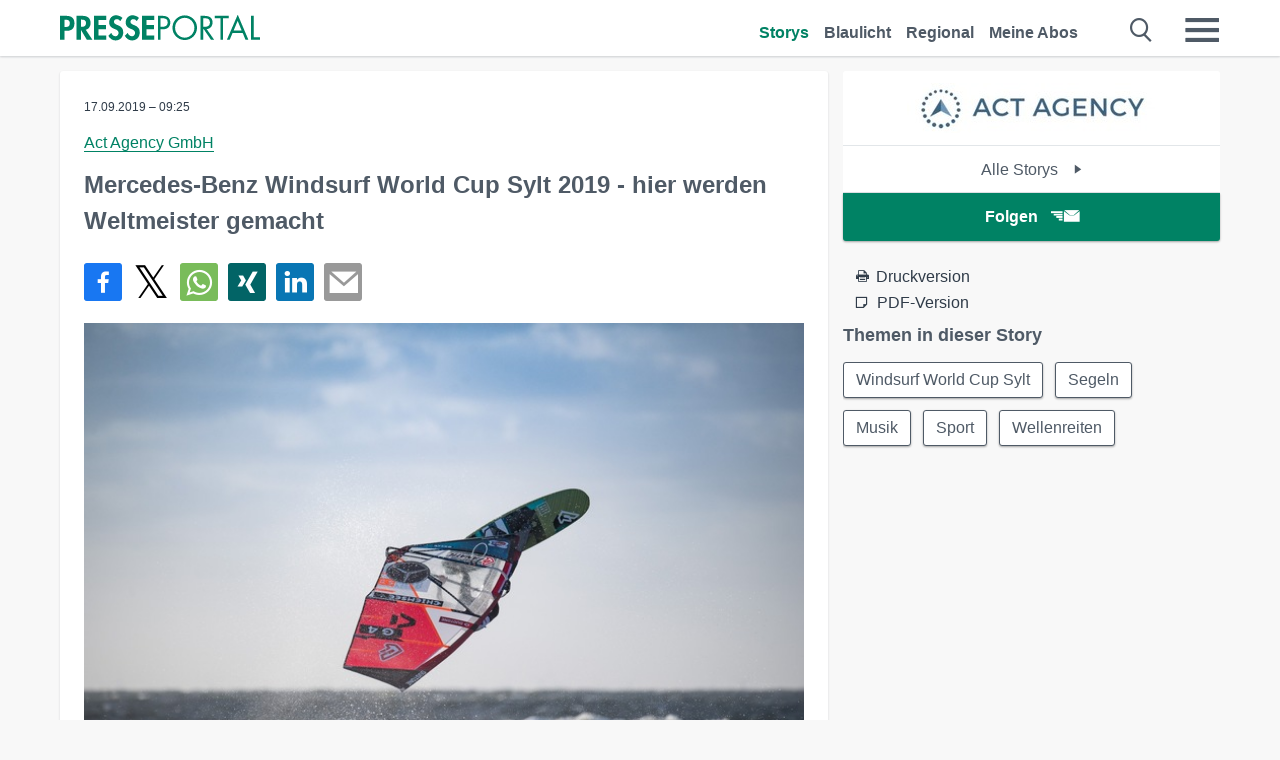

--- FILE ---
content_type: text/html; charset=utf-8
request_url: https://www.presseportal.de/pm/63530/4377075
body_size: 17402
content:
<!DOCTYPE html><html class="no-js" lang="de"><head><meta charset="utf-8"><title>Mercedes-Benz Windsurf World Cup Sylt 2019  -  hier werden Weltmeister gemacht | Presseportal</title><link rel="preconnect" href="https://cdn.opencmp.net"><link rel="preload" as="font" href="/assets/fonts/newsaktuellIcons-Roman.woff?v=5" crossorigin><link rel='preload' href='https://data-1a8175bc05.presseportal.de/iomm/latest/manager/base/es6/bundle.js' as='script' id='IOMmBundle' crossorigin><link rel='preload' href='https://data-1a8175bc05.presseportal.de/iomm/latest/bootstrap/loader.js' as='script' crossorigin><script type='text/javascript' src="https://data-1a8175bc05.presseportal.de/iomm/latest/bootstrap/loader.js" data-cmp-ab="2" crossorigin></script><meta name="robots" content="index, follow, noarchive, max-image-preview:large" /><meta name="application-name" content="Presseportal" /><meta name="msapplication-TileImage" content="/images/logos/win_de.png" /><meta name="description" content="Act Agency GmbH -  Mercedes-Benz Windsurf World Cup Sylt 2019 Philipp K&ouml;ster startet auf Sylt mit guten ...✚ Mehr lesen" /><meta name="keywords" content="Bild,Presse,Pressemitteilung,Pressemeldung,Pressemitteilungen" /><meta name="news_keywords" content="Bild" /><meta name="og:site_name" content="presseportal.de" /><meta name="og:url" content="https://www.presseportal.de/pm/63530/4377075" /><meta name="og:title" content="Mercedes-Benz Windsurf World Cup Sylt 2019  -  hier werden Weltmeister gemacht" /><meta name="og:description" content="Mercedes-Benz Windsurf World Cup Sylt 2019 Philipp K&ouml;ster startet auf Sylt mit guten Aussichten auf den Weltmeistertitel. Die Weltmeister im Freestyle und Hydrofoil Racing..." /><meta name="og:type" content="article" /><meta name="twitter:card" content="summary" /><meta name="twitter:url" content="https://www.presseportal.de/pm/63530/4377075" /><meta name="twitter:title" content="Mercedes-Benz Windsurf World Cup Sylt 2019  -  hier werden Weltmeister gemacht" /><meta name="twitter:description" content="Mercedes-Benz Windsurf World Cup Sylt 2019 Philipp K&ouml;ster startet auf Sylt mit guten Aussichten auf den Weltmeistertitel. Die Weltmeister im Freestyle und Hydrofoil Racing..." /><meta name="twitter:site" content="@na_presseportal" /><meta name="twitter:image" content="https://cache.pressmailing.net/thumbnail/highlight/703dd024-0125-4120-bc33-16dc31459f75/Mercedes-Benz%20Windsurf%20World%20Cup%20Fahrer%20Klaas%20Voget%20_%20Foto%20Daniel%20Reinhardt.jpg?crop=0,4,630,412" /><meta name="twitter:image:src" content="https://cache.pressmailing.net/thumbnail/highlight/703dd024-0125-4120-bc33-16dc31459f75/Mercedes-Benz%20Windsurf%20World%20Cup%20Fahrer%20Klaas%20Voget%20_%20Foto%20Daniel%20Reinhardt.jpg?crop=0,4,630,412" /><meta name="og:image" content="https://cache.pressmailing.net/thumbnail/highlight/703dd024-0125-4120-bc33-16dc31459f75/Mercedes-Benz%20Windsurf%20World%20Cup%20Fahrer%20Klaas%20Voget%20_%20Foto%20Daniel%20Reinhardt.jpg?crop=0,4,630,412" /><meta property="og:site_name" content="presseportal.de" /><meta property="og:url" content="https://www.presseportal.de/pm/63530/4377075" /><meta property="og:title" content="Mercedes-Benz Windsurf World Cup Sylt 2019  -  hier werden Weltmeister gemacht" /><meta property="og:description" content="Mercedes-Benz Windsurf World Cup Sylt 2019 Philipp K&ouml;ster startet auf Sylt mit guten Aussichten auf den Weltmeistertitel. Die Weltmeister im Freestyle und Hydrofoil Racing..." /><meta property="og:type" content="article" /><meta property="og:image:width" content="630" /><meta property="og:image:height" content="412" /><meta property="og:image" content="https://cache.pressmailing.net/thumbnail/highlight/703dd024-0125-4120-bc33-16dc31459f75/Mercedes-Benz%20Windsurf%20World%20Cup%20Fahrer%20Klaas%20Voget%20_%20Foto%20Daniel%20Reinhardt.jpg?crop=0,4,630,412" /><meta property="fb:pages" content="316511985098307,150532168828986" /><link rel="canonical" href="https://www.presseportal.de/pm/63530/4377075"><link rel="preconnect" href="https://cache.pressmailing.net"><link rel="image_src" href="https://cache.pressmailing.net/thumbnail/highlight/703dd024-0125-4120-bc33-16dc31459f75/Mercedes-Benz%20Windsurf%20World%20Cup%20Fahrer%20Klaas%20Voget%20_%20Foto%20Daniel%20Reinhardt.jpg?crop=0,4,630,412"><link rel="alternate" type="application/rss+xml" title="Presseportal RSS-Feed" href="https://www.presseportal.de/rss/presseportal.rss2?langid=1" ><link rel="alternate" type="application/rss+xml" title="Act Agency GmbH newsroom als RSS-Feed" href="https://www.presseportal.de/rss/pm_63530.rss2?langid=1" ><link rel="alternate" type="application/rss+xml" title="Windsurf World Cup Sylt topic RSS-Feed" href="https://www.presseportal.de/rss/st/Windsurf+World+Cup+Sylt.rss2?langid=1" ><link rel="alternate" type="application/rss+xml" title="Segeln topic RSS-Feed" href="https://www.presseportal.de/rss/st/Segeln.rss2?langid=1" ><link rel="alternate" type="application/rss+xml" title="Musik topic RSS-Feed" href="https://www.presseportal.de/rss/st/Musik.rss2?langid=1" ><link rel="alternate" type="application/rss+xml" title="Sport topic RSS-Feed" href="https://www.presseportal.de/rss/st/Sport.rss2?langid=1" ><link rel="alternate" type="application/rss+xml" title="Wellenreiten topic RSS-Feed" href="https://www.presseportal.de/rss/st/Wellenreiten.rss2?langid=1" ><link rel="apple-touch-icon" href="/images/logos/logo-de-2019-250.png?1" /><link rel="shortcut icon" href="/assets/img/favicons/de.png?4" type="image/ico" /><link rel="preload" href="https://cache.pressmailing.net/thumbnail/highlight/703dd024-0125-4120-bc33-16dc31459f75/Mercedes-Benz%20Windsurf%20World%20Cup%20Fahrer%20Klaas%20Voget%20_%20Foto%20Daniel%20Reinhardt.jpg" as="image" crossorigin />            

<style>.async-hide { opacity: 0 !important} </style><script async type="text/plain" src="https://www.googletagmanager.com/gtag/js?id=G-W2X63P72BD" data-cmp-custom-vendor="1264" data-cmp-script></script><script>var disableStr = 'ga-disable-' + 'UA-1010397-5';if (document.cookie.indexOf(disableStr + '=true') > -1) {window[disableStr] = true;}function gaOptout() {document.cookie = disableStr + '=true; expires=Thu, 31 Dec 2099 23:59:59 UTC; path=/';window[disableStr] = true;}window.dataLayer = window.dataLayer || [];function gtag(){dataLayer.push(arguments);}gtag('js', new Date());gtag('config', 'G-W2X63P72BD', { 'storage': 'none', 'clientId': 'pp15a4b5bf03102b10da3d532bf854b511', 'anonymize_ip': true, 'page_location': '/pm/wc/63530/4377075' });class PPLog {#prefix = '';constructor(prefix) {this.#prefix = prefix || '';if(this.#prefix) {this.#prefix = '('+this.#prefix+') ';}this.log('init');}log(text) {}};var ppapp = {debug: false,isMobile: false,tld: 'de',root: 'https://www.presseportal.de/',lang: 'de',isIos: (navigator.platform === 'iPhone'),nacc: '',render: '',dn: 'http://www.presseportal.de'},require = {urlArgs: '0688c0f'};document.onreadystatechange = function () {if (document.readyState === "interactive") {ppapp.isMobile = document.getElementsByTagName('body')[0].className.indexOf('is-mobile') !== -1;if(ppapp.isIos) {var pp_bodyclass = document.getElementsByTagName('body')[0].className;document.getElementsByTagName('body')[0].className = pp_bodyclass + ' is-ios';}}};if (window.adgroupid == undefined) {window.adgroupid = Math.round(Math.random() * 1000);}</script><script async type="text/javascript" src="https://cdn.opencmp.net/tcf-v2/cmp-stub-latest.js" id="open-cmp-stub"  data-domain="presseportal.de"></script>
    <link rel="stylesheet" href="/assets/css/story-de.css?0688c0f">

<!-- portal9 --><meta name="viewport" content="width=device-width, initial-scale=1">
    
    <script data-main="/assets/js/page-story-attachments" src="/assets/js/libs/requirejs/require-min.js?0688c0f" defer></script>
    <style>
    /* For desktop */
    @media (min-width: 721px) {
      .earthday {
        background-image: url('assets/img/PP-Restbudget-Banner_Desktop.jpg');
        background-repeat: no-repeat;
        background-position: center;
        background-size: contain;
        min-height: 150px;
        padding-top:50px;
        margin-top:30px;
        cursor:pointer;
      }
    }

    /* For mobile */
    @media (max-width: 720px) {
      .earthday {
         background-image: url('assets/img/PP-Restbudget-Banner_Mobil.jpg');
         background-repeat: no-repeat;
         background-position: center;
         background-size: contain;
         min-height: 112px;
         padding-top:50px;
         margin-top:30px;
         cursor:pointer;;
      }
    }

    /* For desktop */
        @media (min-width: 721px) {
          .earthday_ch {
            background-image: url('assets/img/PP-Restbudget-Banner_Desktop.jpg');
            background-repeat: no-repeat;
            background-position: center;
            background-size: contain;
            min-height: 150px;
            padding-top:50px;
            margin-top:30px;
            cursor:pointer;
          }
        }

        /* For mobile */
        @media (max-width: 720px) {
          .earthday_ch {
             background-image: url('assets/img/PP-Restbudget-Banner_Mobil.jpg');
             background-repeat: no-repeat;
             background-position: center;
             background-size: contain;
             min-height: 112px;
             padding-top:50px;
             margin-top:30px;
             cursor:pointer;;
          }
        }
    </style>
    <!-- <link rel="stylesheet" href="/assets/css/story-de.css?<?php echo time(); ?>" type="text/css"> -->
</head>
<body class="tld-de"><script type='text/javascript'>IOMm('configure', { st: 'presspor', dn: 'data-1a8175bc05.presseportal.de', mh:5 });IOMm('pageview', { cp: 'de_sonstiges' });</script><script type="application/ld+json">{"@context": "https://schema.org","@type": "Organization","name": "Presseportal.de","url": "https://www.presseportal.de","logo": {"@type": "ImageObject","url": "https://www.presseportal.de/assets/img/pp-header-logo-de.png","width": 197,"height": 27},"sameAs": ["https://www.facebook.com/presseportal","https://x.com/na_presseportal","https://www.pinterest.de/presseportalna/","https://www.instagram.com/presseportal.de/"]}</script>



        <div class="header" data-nosnippet><div class="section"><div class="row"><div class="col twelve"><header><a class="event-trigger header-logo" href="https://www.presseportal.de/" title="PRESSEPORTAL Startseite" data-category="header-links" data-action="click" data-label="logo" data-callback="link" data-url="https://www.presseportal.de/" ><svg version="1.1" id="Ebene_1" xmlns="http://www.w3.org/2000/svg" xmlns:xlink="http://www.w3.org/1999/xlink" x="0px" y="0px"
     width="204.9px" height="30.5px" viewBox="0 0 204.9 25.9" style="enable-background:new 0 0 204.9 25.9;" xml:space="preserve" role="img" aria-label="PRESSEPORTAL Logo">
    <title>PRESSEPORTAL</title>
    <desc>Presseportal Logo</desc>
    <g>
        <path class="st0" d="M4.7,25.3H0V1.2h6.4c5.1,0,8.4,2,8.4,7.5c0,5.1-2.8,7.6-7.7,7.6H4.7V25.3z M4.7,12.4h1c2.8,0,4.3-0.6,4.3-3.7
		c0-3.1-1.8-3.6-4.4-3.6H4.7V12.4z"/>
        <path class="st0" d="M33.2,25.3h-5.7l-5.9-9.7h-0.1v9.7h-4.7V1.2h6.4c4.8,0,8.1,2.1,8.1,7.3c0,3.1-1.7,6.1-4.9,6.7L33.2,25.3z
		 M21.6,12.3h0.6c2.6,0,4.4-0.8,4.4-3.7c0-3-1.9-3.6-4.4-3.6h-0.6V12.3z"/>
        <path class="st0" d="M39.5,5.2v5.3h7.5v4.1h-7.5v6.5h7.8v4.1H34.8V1.2h12.5v4.1H39.5z"/>
        <path class="st0" d="M61.7,6.5c-0.9-1.2-2-2-3.6-2c-1.5,0-2.9,1.2-2.9,2.7c0,4.1,9.6,2.4,9.6,10.5c0,4.8-3,8.3-7.9,8.3
		c-3.3,0-5.8-1.9-7.4-4.7l3-3c0.6,1.9,2.3,3.5,4.4,3.5c1.9,0,3.1-1.6,3.1-3.5c0-2.5-2.3-3.2-4.2-3.9c-3.1-1.3-5.4-2.8-5.4-6.6
		c0-4,3-7.2,7-7.2c2.1,0,5.1,1.1,6.6,2.7L61.7,6.5z"/>
        <path class="st0" d="M78.6,6.5c-0.9-1.2-2-2-3.6-2c-1.5,0-2.9,1.2-2.9,2.7c0,4.1,9.6,2.4,9.6,10.5c0,4.8-3,8.3-7.9,8.3
		c-3.3,0-5.8-1.9-7.4-4.7l3-3c0.6,1.9,2.3,3.5,4.4,3.5c1.9,0,3.1-1.6,3.1-3.5c0-2.5-2.3-3.2-4.2-3.9c-3.1-1.3-5.4-2.8-5.4-6.6
		c0-4,3-7.2,7-7.2c2.1,0,5.1,1.1,6.6,2.7L78.6,6.5z"/>
        <path class="st0" d="M88.7,5.2v5.3h7.5v4.1h-7.5v6.5h7.8v4.1H84V1.2h12.5v4.1H88.7z"/>
        <path class="st0" d="M103,25.3h-2.7V1.2h4c2.1,0,4.2,0.1,6,1.3c1.8,1.2,2.7,3.4,2.7,5.5c0,2-0.8,3.9-2.3,5.2
		c-1.6,1.3-3.7,1.6-5.7,1.6h-2V25.3z M103,12.2h1.8c3,0,5.5-0.9,5.5-4.4c0-3.9-3.2-4.2-6.3-4.2h-1V12.2z"/>
        <path class="st0" d="M140.4,13.2c0,6.9-5.7,12.4-12.6,12.4s-12.6-5.5-12.6-12.4c0-6.9,5.7-12.5,12.6-12.5S140.4,6.3,140.4,13.2z
		 M117.9,13.2c0,5.4,4.4,10,9.9,10s9.9-4.5,9.9-10c0-5.5-4.4-10-9.9-10S117.9,7.7,117.9,13.2z"/>
        <path class="st0" d="M146.7,25.3H144V1.2h3.5c4.6,0,8.8,1.2,8.8,6.7c0,3.7-2.3,6.3-6,6.7l7.7,10.8h-3.3l-7.3-10.6h-0.7V25.3z
		 M146.7,12.3h0.8c3,0,6.1-0.6,6.1-4.3c0-4-2.9-4.4-6.1-4.4h-0.8V12.3z"/>
        <path class="st0" d="M167.1,25.3h-2.7V3.6h-5.8V1.2H173v2.5h-5.9V25.3z"/>
        <path class="st0" d="M176.8,18.4l-2.9,6.8H171L182.1,0L193,25.3h-3l-2.8-6.8H176.8z M182,6.3l-4.1,9.7h8.2L182,6.3z"/>
        <path class="st0" d="M198.3,22.8h6.7v2.5h-9.3V1.2h2.7V22.8z"/>
    </g>
</svg>
</a><a class="event-trigger header-icon" href="https://www.presseportal.de/" title="PRESSEPORTAL Startseite" data-category="header-links" data-action="click" data-label="logo" data-callback="link" data-url="https://www.presseportal.de/" ><svg viewBox="0 0 220 220" height="38px" version="1.1" xmlns="http://www.w3.org/2000/svg" xmlns:xlink="http://www.w3.org/1999/xlink" xml:space="preserve" xmlns:serif="http://www.serif.com/" style="fill-rule:evenodd;clip-rule:evenodd;stroke-linejoin:round;stroke-miterlimit:1.41421;" role="img" aria-label="PRESSEPORTAL Logo">
    <title>PRESSEPORTAL</title>
    <desc>Presseportal Logo</desc>
    <g>
        <path d="M218.833,204.033c0,8.718 -7.067,15.784 -15.784,15.784l-187.265,0c-8.718,0 -15.784,-7.066 -15.784,-15.784l0,-187.264c0,-8.718 7.066,-15.785 15.784,-15.785l187.265,0c8.717,0 15.784,7.067 15.784,15.785l0,187.264Z" style="fill:#fff;fill-rule:nonzero;"/>
        <path class="st0" d="M197.604,108.684c0,48.894 -39.637,88.531 -88.531,88.531c-48.895,0 -88.532,-39.637 -88.532,-88.531c0,-48.894 39.637,-88.531 88.532,-88.531c48.894,0 88.531,39.637 88.531,88.531Z"/>
        <path d="M104.915,116.997l6.054,0c17.547,0 27.031,-3.833 27.031,-23.597c0,-19.567 -11.301,-22.39 -27.838,-22.39l-5.247,0l0,45.987Zm0,81.489l-29.649,0l0,-152.087l40.341,0c31.87,0 52.647,12.708 52.647,47.199c0,32.27 -17.547,48.006 -48.616,48.006l-14.723,0l0,56.882Z" style="fill:#fff;fill-rule:nonzero;"/>
    </g>
</svg></a><div class="header-link-mobile-icons away"><ul class="link-list"><li><a href="https://www.presseportal.de/" id="icon-storys" class="event-trigger  active burgermenu-main" title="Storys" data-category="header-link" data-action="click" data-label="icon-storys" data-callback="link" data-url="https://www.presseportal.de/"><span  aria-hidden="true" data-icon="&#xe243;"></span></a></li><li><a href="https://www.presseportal.de/blaulicht/" id="icon-blaulicht" class="event-trigger  burgermenu-main" title="Blaulicht" data-category="header-links" data-action="click" data-label="icon-blaulicht" data-callback="link" data-url="https://www.presseportal.de/blaulicht/"><span  aria-hidden="true" data-icon="&#xe246;"></span></a></li><li><a href="https://www.presseportal.de/regional" id="icon-regional" class="event-trigger burgermenu-main " title="Regional" data-category="header-links" data-action="click" data-label="icon-regional" data-callback="link" data-url="https://www.presseportal.de/regional"><span  aria-hidden="true" data-icon="&#xe245;"></span></a></li><li><a href="https://www.presseportal.de/abo/" id="icon-abo" title="Meine Abos" class="event-trigger burgermenu-main " data-category="header-links" data-action="click" data-label="icon-abo" data-callback="link" data-url="https://www.presseportal.de/abo/"><span  aria-hidden="true" data-icon="&#xe244;"></span></a></li></ul></div><input type="checkbox" id="navigation-mobile_search_new" class="navigation-mobile_search_new invisible navigation-search-checkbox"><input type="checkbox" id="navigation-mobile_checkbox_new" class="navigation-mobile_checkbox_new invisible"><label class="navigation-mobile navigation-mobile-menu" for="navigation-mobile_checkbox_new" aria-label="Menü öffnen" aria-hidden="false"><span  aria-hidden="true" data-icon="&#xe220;"></span></label><label class="navigation-mobile navigation-mobile_label_search " for="navigation-mobile_search_new" aria-label="Suche öffnen" aria-hidden="false"><span  aria-hidden="true" data-icon="&#xe000;"></span></label><nav itemscope itemtype="https://schema.org/SiteNavigationElement"><ul class="header-link"><li itemprop="name"><a itemprop="url" href="https://www.presseportal.de/" class="event-trigger  active" title="Storys" data-category="header-links" data-action="click" data-label="menu-storys" data-callback="link" data-url="https://www.presseportal.de/" >Storys</a></li><li itemprop="name"><a itemprop="url" href="https://www.presseportal.de/blaulicht/" class="event-trigger " title="Blaulicht" data-category="header-links" data-action="click" data-label="menu-blaulicht" data-callback="link" data-url="https://www.presseportal.de/blaulicht/">Blaulicht</a></li><li itemprop="name"><a itemprop="url" href="https://www.presseportal.de/regional" title="Regional" class="event-trigger x-margin " data-category="header-links" data-action="click" data-label="menu-regional" data-callback="link" data-url="https://www.presseportal.de/regional">Regional</a></li><li itemprop="name"><a itemprop="url" href="https://www.presseportal.de/abo/" title="Meine Abos" class="event-trigger x-margin " data-category="header-links" data-action="click" data-label="menu-abo" data-callback="link" data-url="https://www.presseportal.de/abo/">Meine Abos</a></li></ul></nav><div class="no-float"></div><div class="searchbar_new"><form name="search" id="header-search" class="header-search" action="/suche/#q#/storys" data-url-ugly="@suche@#q#@storys"><input type="text" name="q" id="q" value="" placeholder="Suche zum Beispiel ein Thema" class="com-replace-placeholder search-on-hover" /><span  class="icon-close" aria-hidden="true" data-icon="&#xe222;"></span></form></div><div class="col twelve header-link-mobile"><div class="col twelve"><ul class="link-list"><li><a href="https://www.presseportal.de/" class="event-trigger  active burgermenu-main" title="Storys" data-category="header-links" data-action="click" data-label="mobile-storys" data-callback="link" data-url="https://www.presseportal.de/">Storys</a></li><li><a href="https://www.presseportal.de/blaulicht/" class="event-trigger  burgermenu-main" title="Blaulicht" data-category="header-links" data-action="click" data-label="mobile-blaulicht" data-callback="link" data-url="https://www.presseportal.de/blaulicht/">Blaulicht</a></li><li><a href="https://www.presseportal.de/regional" class="event-trigger burgermenu-main " title="Regional" data-category="header-links" data-action="click" data-label="mobile-regional" data-callback="link" data-url="https://www.presseportal.de/regional">Regional</a></li><li><a href="https://www.presseportal.de/abo/" title="Meine Abos" class="event-trigger burgermenu-main " data-category="header-links" data-action="click" data-label="mobile-abo" data-callback="link" data-url="https://www.presseportal.de/abo/">Meine Abos</a></li></ul></div></div><div class="burgermenu_new "><div class="header-list"><nav class="col six" itemscope itemtype="https://schema.org/SiteNavigationElement"><div class="twelve"><b class="mtl">Recherche</b></div><div class="six float-l"><ul class="link-list"><li itemprop="name"><a itemprop="url" href="https://www.presseportal.de/pressemitteilungen" class="burgermenu-main event-trigger" title="Alle Storys" data-category="header-links" data-action="click" data-label="burgermenu-alle-meldungen" data-callback="link" data-url="https://www.presseportal.de/pressemitteilungen">Alle Storys</a></li><li itemprop="name"><a itemprop="url" href="https://www.presseportal.de/trending" class="burgermenu-main event-trigger" title="Beliebte Storys" data-category="header-links" data-action="click" data-label="burgermenu-trending" data-callback="link" data-url="https://www.presseportal.de/trending">Beliebte Storys</a></li></ul></div><div class="six float-l"><ul class="link-list"><li itemprop="name"><a itemprop="url" href="https://www.presseportal.de/katalog" class="burgermenu-main event-trigger" title="Newsrooms A-Z" data-category="header-links" data-action="click" data-label="burgermenu-newsroomsaz" data-callback="link" data-url="https://www.presseportal.de/katalog">Newsrooms A-Z</a></li><li itemprop="name"><a itemprop="url" href="https://www.presseportal.de/blaulicht/dienststellen" class="burgermenu-main event-trigger" title="Alle Dienststellen" data-category="header-links" data-action="click" data-label="burgermenu-dienststellen" data-callback="link" data-url="https://www.presseportal.de/blaulicht/dienststellen">Alle Dienststellen</a></li></ul></div></nav><nav class="col six" itemscope itemtype="https://schema.org/SiteNavigationElement"><div class="twelve"><b class="mtl">Info</b></div><div class="twelve"><ul class="link-list"><li class="twelve"><ul><li itemprop="name"><a itemprop="url" href="https://www.presseportal.de/about" class="burgermenu-main" title="&uuml;ber Presseportal.de">&uuml;ber Presseportal.de</a></li><li itemprop="name"><a itemprop="url" href="https://www.newsaktuell.de/anmelden" class="event-trigger burgermenu-main" data-category="header-links" data-action="click" data-label="meldung_einstellen" data-callback="link" data-url="https://www.newsaktuell.de/anmelden" title="Story/Meldung einstellen">Story/Meldung einstellen</a></li></ul></li></ul></div></nav></div><nav class="header-list" itemscope itemtype="https://schema.org/SiteNavigationElement"><div class="col twelve"><b class="mtl">Themen</b></div><div class="header-topics-desktop mbxl"><div class="col three"><ul><li itemprop="name"><a itemprop="url" href="https://www.presseportal.de/t/auto-verkehr" class="event-trigger burgermenu-category " data-category="header-links" data-action="click" data-label="topic-desktop" data-callback="link" data-url="https://www.presseportal.de/t/auto-verkehr">Auto / Verkehr</a></li><li itemprop="name"><a itemprop="url" href="https://www.presseportal.de/t/bau-immobilien" class="event-trigger burgermenu-category " data-category="header-links" data-action="click" data-label="topic-desktop" data-callback="link" data-url="https://www.presseportal.de/t/bau-immobilien">Bau / Immobilien</a></li><li itemprop="name"><a itemprop="url" href="https://www.presseportal.de/t/fashion-beauty" class="event-trigger burgermenu-category " data-category="header-links" data-action="click" data-label="topic-desktop" data-callback="link" data-url="https://www.presseportal.de/t/fashion-beauty">Fashion / Beauty</a></li><li itemprop="name"><a itemprop="url" href="https://www.presseportal.de/t/finanzen" class="event-trigger burgermenu-category " data-category="header-links" data-action="click" data-label="topic-desktop" data-callback="link" data-url="https://www.presseportal.de/t/finanzen">Finanzen</a></li><li itemprop="name"><a itemprop="url" href="https://www.presseportal.de/t/gesundheit-medizin" class="event-trigger burgermenu-category " data-category="header-links" data-action="click" data-label="topic-desktop" data-callback="link" data-url="https://www.presseportal.de/t/gesundheit-medizin">Gesundheit / Medizin</a></li></ul></div><div class="col three"><ul><li itemprop="name"><a itemprop="url" href="https://www.presseportal.de/t/handel" class="event-trigger burgermenu-category " data-category="header-links" data-action="click" data-label="topic-desktop" data-callback="link" data-url="https://www.presseportal.de/t/handel">Handel</a></li><li itemprop="name"><a itemprop="url" href="https://www.presseportal.de/t/medien-kultur" class="event-trigger burgermenu-category " data-category="header-links" data-action="click" data-label="topic-desktop" data-callback="link" data-url="https://www.presseportal.de/t/medien-kultur">Medien / Kultur</a></li><li itemprop="name"><a itemprop="url" href="https://www.presseportal.de/t/netzwelt" class="event-trigger burgermenu-category " data-category="header-links" data-action="click" data-label="topic-desktop" data-callback="link" data-url="https://www.presseportal.de/t/netzwelt">Netzwelt</a></li><li itemprop="name"><a itemprop="url" href="https://www.presseportal.de/t/panorama" class="event-trigger burgermenu-category " data-category="header-links" data-action="click" data-label="topic-desktop" data-callback="link" data-url="https://www.presseportal.de/t/panorama">Panorama</a></li><li itemprop="name"><a itemprop="url" href="https://www.presseportal.de/t/people" class="event-trigger burgermenu-category " data-category="header-links" data-action="click" data-label="topic-desktop" data-callback="link" data-url="https://www.presseportal.de/t/people">People</a></li></ul></div><div class="col three"><ul><li itemprop="name"><a itemprop="url" href="https://www.presseportal.de/t/politik" class="event-trigger burgermenu-category " data-category="header-links" data-action="click" data-label="topic-desktop" data-callback="link" data-url="https://www.presseportal.de/t/politik">Politik</a></li><li itemprop="name"><a itemprop="url" href="https://www.presseportal.de/t/presseschau" class="event-trigger burgermenu-category " data-category="header-links" data-action="click" data-label="topic-desktop" data-callback="link" data-url="https://www.presseportal.de/t/presseschau">Presseschau</a></li><li itemprop="name"><a itemprop="url" href="https://www.presseportal.de/t/soziales" class="event-trigger burgermenu-category " data-category="header-links" data-action="click" data-label="topic-desktop" data-callback="link" data-url="https://www.presseportal.de/t/soziales">Soziales</a></li><li itemprop="name"><a itemprop="url" href="https://www.presseportal.de/t/sport" class="event-trigger burgermenu-category " data-category="header-links" data-action="click" data-label="topic-desktop" data-callback="link" data-url="https://www.presseportal.de/t/sport">Sport</a></li><li itemprop="name"><a itemprop="url" href="https://www.presseportal.de/t/tourismus-urlaub" class="event-trigger burgermenu-category " data-category="header-links" data-action="click" data-label="topic-desktop" data-callback="link" data-url="https://www.presseportal.de/t/tourismus-urlaub">Tourismus / Urlaub</a></li></ul></div><div class="col three"><ul><li itemprop="name"><a itemprop="url" href="https://www.presseportal.de/t/umwelt" class="event-trigger burgermenu-category " data-category="header-links" data-action="click" data-label="topic-desktop" data-callback="link" data-url="https://www.presseportal.de/t/umwelt">Umwelt</a></li><li itemprop="name"><a itemprop="url" href="https://www.presseportal.de/t/wirtschaft" class="event-trigger burgermenu-category " data-category="header-links" data-action="click" data-label="topic-desktop" data-callback="link" data-url="https://www.presseportal.de/t/wirtschaft">Wirtschaft</a></li><li itemprop="name"><a itemprop="url" href="https://www.presseportal.de/t/wissen-bildung" class="event-trigger burgermenu-category " data-category="header-links" data-action="click" data-label="topic-desktop" data-callback="link" data-url="https://www.presseportal.de/t/wissen-bildung">Wissen / Bildung</a></li><li>&nbsp;</li><li itemprop="name"><a itemprop="url" class="event-trigger" href="https://www.presseportal.de/st/" title="mehr Themen" data-category="header-links" data-action="click" data-label="moretopics-desktop" data-callback="link" data-url="https://www.presseportal.de/st/">mehr Themen <span  aria-hidden="true" data-icon="&#xe015;"></span></a></li></ul></div></div><div class="header-topics-mobile"><div class="col half-width"><ul><li itemprop="name"><a itemprop="url" href="https://www.presseportal.de/t/auto-verkehr" class="event-trigger burgermenu-category " data-category="header-links" data-action="click" data-label="topic-mobile" data-callback="link" data-url="https://www.presseportal.de/t/auto-verkehr">Auto / Verkehr</a></li><li itemprop="name"><a itemprop="url" href="https://www.presseportal.de/t/bau-immobilien" class="event-trigger burgermenu-category " data-category="header-links" data-action="click" data-label="topic-mobile" data-callback="link" data-url="https://www.presseportal.de/t/bau-immobilien">Bau / Immobilien</a></li><li itemprop="name"><a itemprop="url" href="https://www.presseportal.de/t/fashion-beauty" class="event-trigger burgermenu-category " data-category="header-links" data-action="click" data-label="topic-mobile" data-callback="link" data-url="https://www.presseportal.de/t/fashion-beauty">Fashion / Beauty</a></li><li itemprop="name"><a itemprop="url" href="https://www.presseportal.de/t/finanzen" class="event-trigger burgermenu-category " data-category="header-links" data-action="click" data-label="topic-mobile" data-callback="link" data-url="https://www.presseportal.de/t/finanzen">Finanzen</a></li><li itemprop="name"><a itemprop="url" href="https://www.presseportal.de/t/gesundheit-medizin" class="event-trigger burgermenu-category " data-category="header-links" data-action="click" data-label="topic-mobile" data-callback="link" data-url="https://www.presseportal.de/t/gesundheit-medizin">Gesundheit / Medizin</a></li><li itemprop="name"><a itemprop="url" href="https://www.presseportal.de/t/handel" class="event-trigger burgermenu-category " data-category="header-links" data-action="click" data-label="topic-mobile" data-callback="link" data-url="https://www.presseportal.de/t/handel">Handel</a></li><li itemprop="name"><a itemprop="url" href="https://www.presseportal.de/t/medien-kultur" class="event-trigger burgermenu-category " data-category="header-links" data-action="click" data-label="topic-mobile" data-callback="link" data-url="https://www.presseportal.de/t/medien-kultur">Medien / Kultur</a></li><li itemprop="name"><a itemprop="url" href="https://www.presseportal.de/t/netzwelt" class="event-trigger burgermenu-category " data-category="header-links" data-action="click" data-label="topic-mobile" data-callback="link" data-url="https://www.presseportal.de/t/netzwelt">Netzwelt</a></li><li itemprop="name"><a itemprop="url" href="https://www.presseportal.de/t/panorama" class="event-trigger burgermenu-category " data-category="header-links" data-action="click" data-label="topic-mobile" data-callback="link" data-url="https://www.presseportal.de/t/panorama">Panorama</a></li></ul></div><div class="col half-width"><ul><li itemprop="name"><a itemprop="url" href="https://www.presseportal.de/t/people" class="event-trigger burgermenu-category " data-category="header-links" data-action="click" data-label="topic-mobile" data-callback="link" data-url="https://www.presseportal.de/t/people">People</a></li><li itemprop="name"><a itemprop="url" href="https://www.presseportal.de/t/politik" class="event-trigger burgermenu-category " data-category="header-links" data-action="click" data-label="topic-mobile" data-callback="link" data-url="https://www.presseportal.de/t/politik">Politik</a></li><li itemprop="name"><a itemprop="url" href="https://www.presseportal.de/t/presseschau" class="event-trigger burgermenu-category " data-category="header-links" data-action="click" data-label="topic-mobile" data-callback="link" data-url="https://www.presseportal.de/t/presseschau">Presseschau</a></li><li itemprop="name"><a itemprop="url" href="https://www.presseportal.de/t/soziales" class="event-trigger burgermenu-category " data-category="header-links" data-action="click" data-label="topic-mobile" data-callback="link" data-url="https://www.presseportal.de/t/soziales">Soziales</a></li><li itemprop="name"><a itemprop="url" href="https://www.presseportal.de/t/sport" class="event-trigger burgermenu-category " data-category="header-links" data-action="click" data-label="topic-mobile" data-callback="link" data-url="https://www.presseportal.de/t/sport">Sport</a></li><li itemprop="name"><a itemprop="url" href="https://www.presseportal.de/t/tourismus-urlaub" class="event-trigger burgermenu-category " data-category="header-links" data-action="click" data-label="topic-mobile" data-callback="link" data-url="https://www.presseportal.de/t/tourismus-urlaub">Tourismus / Urlaub</a></li><li itemprop="name"><a itemprop="url" href="https://www.presseportal.de/t/umwelt" class="event-trigger burgermenu-category " data-category="header-links" data-action="click" data-label="topic-mobile" data-callback="link" data-url="https://www.presseportal.de/t/umwelt">Umwelt</a></li><li itemprop="name"><a itemprop="url" href="https://www.presseportal.de/t/wirtschaft" class="event-trigger burgermenu-category " data-category="header-links" data-action="click" data-label="topic-mobile" data-callback="link" data-url="https://www.presseportal.de/t/wirtschaft">Wirtschaft</a></li><li itemprop="name"><a itemprop="url" href="https://www.presseportal.de/t/wissen-bildung" class="event-trigger burgermenu-category " data-category="header-links" data-action="click" data-label="topic-mobile" data-callback="link" data-url="https://www.presseportal.de/t/wissen-bildung">Wissen / Bildung</a></li></ul></div><div class="col half-width"><ul></ul></div></div></nav><p class="col twelve burgermenu-more"><a class="event-trigger" href="https://www.presseportal.de/st/" title="mehr Themen" data-category="header-links" data-action="click" data-label="moretopics-mobil" data-callback="link" data-url="https://www.presseportal.de/st/">mehr Themen <span  aria-hidden="true" data-icon="&#xe015;"></span></a></p><nav class="col six mbm" itemscope itemtype="https://schema.org/SiteNavigationElement"><b>Land/Sprache</b><ul class="link-list"><li itemprop="name"><a itemprop="url" href="https://www.presseportal.de/" class="event-trigger active" data-category="header-links" data-action="click" data-label="lang-dehttps://www.presseportal.de/" data-callback="link" data-url="https://www.presseportal.de/">Deutsch</a></li><li itemprop="name"><a itemprop="url" href="https://www.presseportal.de/en/" class="event-trigger" data-category="header-links" data-action="click" data-label="lang-/en/" data-callback="link" data-url="/en/">English</a></li><li itemprop="name"><a itemprop="url" href="https://www.presseportal.ch/de/" class="event-trigger" data-category="header-links" data-action="click" data-label="lang-ch/de/" data-callback="link" data-url="https://www.presseportal.ch/de/">Schweiz</a></li></ul></nav><div class="col six header-apps"><b>Die Presseportal-App</b><a href="https://play.google.com/store/apps/details?id=com.newsaktuell.presseportal" class="logo-market-app event-trigger" data-category="appstorelink" data-action="click" data-label="burgermenu-android" data-callback="link" data-url="https://play.google.com/store/apps/details?id=com.newsaktuell.presseportal"><img  src="/assets/img/badges/google-play-badge-de.png" loading="lazy" alt="Google Play" width="136" height="40" /></a><a href="https://itunes.apple.com/us/app/presseportal/id383873817" class="logo-market-app event-trigger" data-category="appstorelink" data-action="click" data-label="burgermenu-ios" data-callback="link" data-url="https://itunes.apple.com/us/app/presseportal/id383873817"><img  src="/assets/img/badges/badge-app-store-de.png" loading="lazy" alt="App Store" width="135" height="40" /></a></div><div class="no-float"></div></div></header></div></div></div></div>




<main>


    <div class="section">

        
        <div class="row sticky-row">
            <div class="col twelve story-linkbox-top">
                <div class="story-linkbox-newsroom">
  <div class="tac logo">
    <a href="/nr/63530" title="Alle Storys">
      <img src="https://cache.pressmailing.net/thumbnail/small/b584af4e-425d-4654-967e-66f2cc6012b5/logo"
           alt="Alle Storys" title="Act Agency GmbH">
    </a>
  </div>

  <a href="/nr/63530" title="Alle Storys Act Agency GmbH"
     class="to-newsroom bg-white">
    Alle Storys
    <span  aria-hidden="true" data-icon="&#xe015;"></span>
  </a>

  <div class="mod-toggle">
                                        <div class="alert-area "><a href="#" class="btn btn-full-width cta event-trigger " data-action="openform-story-click" data-category="newsroom-abo" data-label="63530">Folgen<span  class="alert-button-icon" aria-hidden="true" data-icon="&#xe225;"></span></a><script>
    ppapp.labels = ppapp.labels || {};
    ppapp.labels.tx_abo_headline = 'Abonnieren';
    </script><div id="alert-form" class="ui-overlay alert-form" ><div class="ui-overlay-inner"><div class="ui-overlay-content"><div class="ui-overlay-subtitle">Keine Story von Act Agency GmbH mehr verpassen.</div><form action="https://www.presseportal.de/alert/index.htx?mode=new" method="POST" name="sendmail"><input type="hidden" name="data" value="63530"/><input type="hidden" name="storiesLang" value="de"/><input type="hidden" name="type" value="newsroom"/><script>
                         ppapp.labels = ppapp.labels || {};
                         ppapp.labels.error_mail = 'Bitte geben Sie eine g&uuml;ltige E-Mail-Adresse an.';
                         ppapp.labels.error_connect = '';
                         ppapp.labels.push_mail = '';
                     </script><input type="text" id="email" name="email" class="alert-plain-input com-replace-placeholder alert-box-email" value="" placeholder="Ihre E-Mail-Adresse"  /><div class="cf"><input type="button" class="btn alert-button alert-box-button event-trigger" value="Jetzt folgen" data-category="newsroom-abo" data-action="story-click" data-label="63530" /></div><div class="alert-form-info"><a class="alert-form-info-link" href="/abo#info" target="_blank">Warum muss ich meine Email-Adresse eingeben?</a></div></form></div></div></div></div>
        </div>

  <div class="no-float"></div>
</div>


            </div>

            <article class="col eight story mbs">
                <div class="card" lang="de">
                    <p class="date"><time datetime="2019-09-17 09:25:52">17.09.2019 &ndash; 09:25</time></p>
                    <p class="customer">
                        <a class="story-customer" title="weiter zum newsroom von Act Agency GmbH" href="/nr/63530">Act Agency GmbH</a>
                    </p>
                    <h1>Mercedes-Benz Windsurf World Cup Sylt 2019  -  hier werden Weltmeister gemacht</h1>

                    <div class="story-sharing story-sharing-items action-toolbar">
                                        <a href="https://www.facebook.com/sharer.php?u=https%3A%2F%2Fwww.presseportal.de%2Fpm%2F63530%2F4377075%2F%3Futm_source%3Dfacebook%26utm_medium%3Dsocial" class="is-default story-sharing-facebook event-trigger" title="Teilen &uuml;ber Facebook"  data-event="sharing"
           data-category="sharing" data-action="click" data-label="facebook" data-url="https://www.facebook.com/sharer.php?u=https%3A%2F%2Fwww.presseportal.de%2Fpm%2F63530%2F4377075%2F%3Futm_source%3Dfacebook%26utm_medium%3Dsocial" data-callback="popup" aria-label="Teilen &uuml;ber Facebook">
            <span  aria-hidden="true" data-icon="&#xe224;"></span>
        </a>
                                        <a href="https://twitter.com/intent/tweet?text=Mercedes-Benz%20Windsurf%20World%20Cup%20Sylt%202019%20%20-%20%20hier%20werden%20Weltmeister%20gemacht&url=https%3A%2F%2Fwww.presseportal.de%2Fpm%2F63530%2F4377075%2F%3Futm_source%3Dtwitter%26utm_medium%3Dsocial&hashtags=ots&lang=de" class="is-default story-sharing-x event-trigger" title="Teilen &uuml;ber X"  style="color:black;font-size:45px"  data-event="sharing"
           data-category="sharing" data-action="click" data-label="x" data-url="https://twitter.com/intent/tweet?text=Mercedes-Benz%20Windsurf%20World%20Cup%20Sylt%202019%20%20-%20%20hier%20werden%20Weltmeister%20gemacht&url=https%3A%2F%2Fwww.presseportal.de%2Fpm%2F63530%2F4377075%2F%3Futm_source%3Dtwitter%26utm_medium%3Dsocial&hashtags=ots&lang=de" data-callback="popup" aria-label="Teilen &uuml;ber X">
            <span  aria-hidden="true" data-icon="&#120143;"></span>
        </a>
                                        <a href="https://web.whatsapp.com/send?text=Mercedes-Benz%20Windsurf%20World%20Cup%20Sylt%202019%20%20-%20%20hier%20werden%20Weltmeister%20gemacht%0A%0Ahttps%3A%2F%2Fwww.presseportal.de%2Fpm%2F63530%2F4377075%2F%3Futm_source%3Dwhatsapp%26utm_medium%3Dsocial" class="is-default story-sharing-whatsapp event-trigger" title="Teilen &uuml;ber WhatsApp"  data-event="sharing"
           data-category="sharing" data-action="click" data-label="whatsapp" data-url="https://web.whatsapp.com/send?text=Mercedes-Benz%20Windsurf%20World%20Cup%20Sylt%202019%20%20-%20%20hier%20werden%20Weltmeister%20gemacht%0A%0Ahttps%3A%2F%2Fwww.presseportal.de%2Fpm%2F63530%2F4377075%2F%3Futm_source%3Dwhatsapp%26utm_medium%3Dsocial" data-callback="popup" aria-label="Teilen &uuml;ber WhatsApp">
            <span  aria-hidden="true" data-icon="&#xe221;"></span>
        </a>
                                        <a href="https://www.xing.com/app/user?op=share;url=https%3A%2F%2Fwww.presseportal.de%2Fpm%2F63530%2F4377075%2F%3Futm_source%3Dxing%26utm_medium%3Dsocial" class="is-default story-sharing-xing event-trigger" title="Teilen &uuml;ber Xing"  data-event="sharing"
           data-category="sharing" data-action="click" data-label="xing" data-url="https://www.xing.com/app/user?op=share;url=https%3A%2F%2Fwww.presseportal.de%2Fpm%2F63530%2F4377075%2F%3Futm_source%3Dxing%26utm_medium%3Dsocial" data-callback="popup" aria-label="Teilen &uuml;ber Xing">
            <span  aria-hidden="true" data-icon="&#xe205;"></span>
        </a>
                                        <a href="https://www.linkedin.com/shareArticle?mini=true&url=https%3A%2F%2Fwww.presseportal.de%2Fpm%2F63530%2F4377075%2F%3Futm_source%3Dlinkedin%26utm_medium%3Dsocial&title=Mercedes-Benz+Windsurf+World+Cup+Sylt+2019++-++hier+werden+Weltmeister+gemacht" class="is-default story-sharing-linkedin event-trigger" title="Teilen &uuml;ber linkedin"  data-event="sharing"
           data-category="sharing" data-action="click" data-label="linkedin" data-url="https://www.linkedin.com/shareArticle?mini=true&url=https%3A%2F%2Fwww.presseportal.de%2Fpm%2F63530%2F4377075%2F%3Futm_source%3Dlinkedin%26utm_medium%3Dsocial&title=Mercedes-Benz+Windsurf+World+Cup+Sylt+2019++-++hier+werden+Weltmeister+gemacht" data-callback="popup" aria-label="Teilen &uuml;ber linkedin">
            <span  aria-hidden="true" data-icon="&#xe204;"></span>
        </a>
                                        <a href="mailto:?subject=Mercedes-Benz%20Windsurf%20World%20Cup%20Sylt%202019%20%20-%20%20hier%20werden%20Weltmeister%20gemacht&body=https://www.presseportal.de/pm/63530/4377075" class="is-default story-sharing-mailit event-trigger" title="Senden"  data-event="sharing"
           data-category="sharing" data-action="click" data-label="mailit" data-url="mailto:?subject=Mercedes-Benz%20Windsurf%20World%20Cup%20Sylt%202019%20%20-%20%20hier%20werden%20Weltmeister%20gemacht&body=https://www.presseportal.de/pm/63530/4377075" data-callback="link" aria-label="Senden">
            <span  aria-hidden="true" data-icon="&#xe207;"></span>
        </a>
    </div>
<div class="no-float"></div>

                    








  <div id="story-embed" class="story-attachment"></div>
  <div class="story-media story-media-single" id="attid-5d808a75420000357c2d0f25" data-type="bild" data-src="" data-index="0" data-id="5d808a75420000357c2d0f25" data-name="Mercedes-Benz Windsurf World Cup Fahrer Klaas Voget _ Foto Daniel Reinhardt.jpg">
<figure><div class="story-media-item" ><a class="glightbox-pseudo event-trigger"  href="https://cache.pressmailing.net/thumbnail/story_hires/703dd024-0125-4120-bc33-16dc31459f75/Mercedes-Benz%20Windsurf%20World%20Cup%20Fahrer%20Klaas%20Voget%20_%20Foto%20Daniel%20Reinhardt.jpg.jpg" data-description="Hohe Spr&uuml;nge, gewagte Drehungen, beeindruckende Wellenritte sind beim Mercedes-Benz Windsurf World Cup Sylt  vom 27.09.-06.10.2019  Programm."  data-category="medialightbox" data-action="click" data-label="single" data-value="5d808a75420000357c2d0f25"><img height='540' with='720' src='https://cache.pressmailing.net/thumbnail/story_big/703dd024-0125-4120-bc33-16dc31459f75/mercedes-benz-windsurf-world-cup-sylt-2019-hier-werden-weltmeister-gemacht' srcset='https://cache.pressmailing.net/thumbnail/story_big/703dd024-0125-4120-bc33-16dc31459f75/mercedes-benz-windsurf-world-cup-sylt-2019-hier-werden-weltmeister-gemacht 710w, https://cache.pressmailing.net/thumbnail/story_small/703dd024-0125-4120-bc33-16dc31459f75/mercedes-benz-windsurf-world-cup-sylt-2019-hier-werden-weltmeister-gemacht 532w' sizes='(min-width: 1360px) 720px, (min-width: 1000px) 54.71vw, (min-width: 780px) calc(66.5vw - 72px), calc(100vw - 48px)' alt='Mercedes-Benz Windsurf World Cup Sylt 2019  -  hier werden Weltmeister gemacht' class='single'/><div class="media-indicator-wrapper"><div class="media-indicator"><span  aria-hidden="true" data-icon="&#xe014;"></span><span  aria-hidden="true" data-icon="&#xe015;"></span></div></div></a></div>


<div class="media-action" id="media-action" data-id="5d808a75420000357c2d0f25-top">
  <ul>
          <li data-url="https://www.presseportal.de/api/image_info.htx?id=5d808a75420000357c2d0f25&story_id=4377075&render=html" data-id="5d808a75420000357c2d0f25-top" class="media-action-info event-trigger" data-type="image" data-close="schlie&szlig;en" data-category="mediainfo" data-action="click" data-label="bild" data-value="5d808a75420000357c2d0f25">
        Bild-Infos
      </li>
              <li data-url="https://www.presseportal.de/download/image/5d808a75420000357c2d0f25-mercedes-benz-windsurf-world-cup-fahrer-klaas-voget-foto-daniel-reinhardt.jpg"
       class="media-action-download event-trigger"
       data-category="mediadownload"
       data-action="click"
       data-label="bild"
                  data-callback="link"
              data-title="Download einer Videodatei"
       data-close="schlie&szlig;en">Download</li>
    
            <li class="mediabox-indicator mediabox-link event-trigger" data-category="mediabox" data-action="click" data-label="bild" data-value="5d808a75420000357c2d0f25">4 weitere Medieninhalte</li>
      </ul>

  </div>
</figure></div>
<div id="story-attachment" class="story-attachment"></div>



                    <p class="story-download-headline">Ein Dokument</p><ul class="story-download-list"><li class="story-download-list-item"><a href="https://www.presseportal.de/download/document/5d808a7f4200003e7c2d0f91-190827-presseinformation-zum-mercedes-benz-windsurf-world-cup-2019.pdf"><span  class="story-download-doc-icon" aria-hidden="true" data-icon="&#xe200;"></span><span class="strong">190827_Presseinformation zum Mercedes-Benz Windsurf World Cup 2019.pdf</span><br>PDF - 331 kB</a></li></ul>

                    <div class="no-float"></div><div class="mvm tac cta"><a href="https://windsurfworldcup.de/presse/" class="btn  btn-meldung event-trigger no-child-trigger" target="_blank" rel=”noopener”  data-category="cta-story" data-label="4377075" data-callback="link" data-url = "https://windsurfworldcup.de/presse/" data-action="click">Akkreditieren Sie sich noch heute für Sylt</a></div>

                    <p><b>Mercedes-Benz Windsurf World Cup Sylt 2019</b></p><p><b>Philipp Köster</b> startet auf Sylt mit guten Aussichten auf den Weltmeistertitel.</p><p>Die <b>Weltmeister </b>im <b>Freestyle </b>und <b>Hydrofoil </b>Racing werden auf Sylt gekürt.</p><p><b>Sylter Debüt</b> für den talentierten Nachwuchs: <b>Liam Dunkerbeck</b> (Wave) und <b>Lennart Neubauer</b> (Freestyle).</p><p>Rechte- und linzenzfreies Bildmaterial* finden Sie am Ende dieser Mail</p><p>Hamburg, 27.08.2019. <b>Vom 27. September bis 6. Oktober 2019 treffen sich zum 36. Mal die weltbesten Windsurfer und Windsurferinnen zum Mercedes-Benz Windsurf World Cup Sylt 2019. In den Disziplinen Wave, Freestyle und Hydrofoil, geht es im Rahmen der PWA World Tour am Brandenburger Strand in Westerland um ein Gesamtpreisgeld von 120.000 EUR und wertvolle Ranglistenpunkte und Weltmeistertitel. Der klimaneutral gestellte Mercedes-Benz Windsurf World Cup Sylt präsentiert während der 10tägigen Veranstaltung in Zusammenarbeit mit Sylter NGOs, der UNEP und Wissenschaftlern den 2. Klimaschutz Summit.</b></p><p>Seit 36 Jahren ist Westerland auf Sylt Ende September der Hotspot für die nationale und internationale Windsurfszene und ihre Fans. Wenn die ersten Herbststürme über Deutschland ziehen, krachen die besten Wellen Deutschlands auf den Brandenburger Strand und schaffen damit perfekte Bedingungen für spannende Wettkämpfe um die Weltmeistertitel. Der Tourstopp auf Sylt kürt in diesem Jahr die Weltmeister in den Disziplinen <b>Freestyle</b> und <b>Hydrofoil</b>. Im <b>Wave</b> werden auf Sylt die letzten Ranglistenpunkte für das Finale Ende Oktober auf Maui gesammelt. Der viermalige Weltmeister <b>Philip</b><b>Köster</b> muss auf Sylt noch einmal richtig Gas geben, um sich eine bessere Ausgangsposition für Maui zu sichern. Derzeit ist er Dritter der PWA Rangliste hinter Ricardo Campello (1, VEN) und Jaeger Stone (2, AUS).</p><p>Gespannt dürfen wir auf das Sylt Debüt von Dunkerbeck Junior sein. Der in der Disziplin Wave startende <b>Liam Dunkerbeck,</b>15, überzeugte in diesem Jahr bei den Junioren unter 17 mit Platz 1 auf Teneriffa und Platz 2 auf Gran Canaria, jeweils gefolgt von <b>Lennart Neubauer</b>. Der auf Naxos lebende 15-jährige Bremer wird auf Sylt im Freestyle an den Start gehen.</p><p>An keinem anderen Tourstopp der PWA World Tour kommen so viele Besucher an den Strand, wie während des 10tägigen Events auf Sylt. Der Brandenburger Strand bietet die besten Logenplätze, um die spannenden Wettkämpfe zu verfolgen und danach die weltbesten Windsurfer live am Strand zu treffen. Gleichzeitig lädt die Promenade zum Bummeln, Shoppen oder zu kulinarischen Leckerbissen ein.</p><p>Ein abwechslungsreiches Programm mit Live-Musik, Autogrammstunden mit <b>Björn Dunkerbeck</b>, Talk-Shows mit <b>Leon Jamaer</b> und <b>Klaas Voget</b> sowie Vorträge mit <b>Bernd Flessner</b> erwartet die Gäste an der #sportsgarage von Mercedes- Benz.</p><p>Für die Windsurf-Interessierten präsentieren die Hersteller von Windsurf-Material ihre aktuellen Bretter und Segel, bieten Workshops an und stehen als Ansprechpartner für Fragen zu den Produkten und zum Fachsimpeln bereit. Selbstverständlich werden auch die Windsurf Stars und Teamfahrer für Autogramme und Fotos an den Ständen zur Verfügung stehen.</p><p>Was wäre der Mercedes-Benz Windsurf World Cup Sylt ohne <b>Party</b>? Selbstverständlich öffnet das 120 Meter lange Zelt auch 2019 jeden Abend seine Türen für ausgelassene Partys auf zwei Tanzflächen mit wechselnden DJs und Musik von Pop, Rock, Hip-Hop bis zu feinsten House Beats.</p><p>Während des gesamten Veranstaltungszeitraums, wird der Partner <b>blue life</b> an seinem Stand wieder über das Thema "Effektiver <b>Klimaschutz </b>und CO2 Kompensation durch das Anpflanzen von Mangroven" informieren. Gleichzeitig können Gäste hier ihren persönlichen Urlaubs-CO2-Fußabdruck berechnen und kompensieren und die Patenschaft für Mangroven übernehmen. Auch die <b>Sylter NGO</b>s haben hier die Möglichkeit, die Urlauber über ihre Aktivitäten im Bereich Umwelt- und Naturschutz auf Sylt zu informieren. Außerdem können am Stand erstmalig aus alten Mercedes-Benz Windsurf World Cup Werbebannern und Fahnen handgefertigte Taschen-Unikate erworben werden. Dieses <b>Upcycling Projekt</b> wurde in Zusammenarbeit mit einer Behindertenwerkstatt durchgeführt. Die Gewinne des Verkaufs gehen direkt an das blue life Projekt. Zusätzlich wird wie im letzten Jahr, in der Race Disziplin Hydrofoil <b>pro gesurftem Kilometer eine Mangrove</b> im blue life Areal im Thor-Heyerdahl-Climate Park gepflanzt.</p><p>Parallel zum Mercedes-Benz Windsurf World Cup Sylt findet erneut der <b>Klimaschutz Summit</b> statt. Am 30.09. und 01.10. treffen sich namhafte Wissenschaftler, Politiker, Umweltschutzorganisationen, Wirtschafts- und Medienvertreter und sprechen im Rahmen einer Talk-Runde, bei Interviews auf der Event-Bühne oder in Workshops zum Thema Klimawandel, was jetzt wirklich wichtig ist und was jeder tun kann. Zu allen Veranstaltungen sind Interessierte herzlich eingeladen. Das Programm hierzu wird separat veröffentlicht.</p><p>Alle Informationen zum Mercedes-Benz Windsurf World Cup Sylt gibt es auf der Event-Homepage  <a target="_blank" class="uri-ext outbound" rel="nofollow noopener" href="http://www.windsurfworldcup.de">www.windsurfworldcup.de</a> oder auf den Social Media Kanälen bei Facebook und Instagram.</p><p><b>Offizielle Hashtags:</b></p><p>Mercedes-Benz Windsurf World Cup Sylt 2019: <b>#worldcupsylt & #windsurfworldcupsylt</b></p><p>PWA World Tour: <b>#pwaworldtour #pwasylt</b></p><p>-----------------------------------------------------------------------------------------------------------------------</p><p><b>Ihr Pressekontakt für den Mercedes-Benz Windsurf World Cup</b></p><p>Sie benötigen mehr Informationen zu einem bestimmten Thema? Dann melden Sie sich gern bei uns. Gern helfen wir Ihnen auch bei der Vermittlung von Sportlern und weiteren Gesprächspartnern.</p><p>ACT AGENCY GmbH</p><p>040 - 41 46 41 -58</p><p>media@act-agency.com</p><p><b>Akkreditieren </b>Sie sich für den <b>Mercedes-Benz</b><b>Windsurf World Cup Sylt 2019 </b>und die Aufnahme in den Presseverteiler auf unserer Webseite:</p><p> <a target="_blank" class="uri-ext outbound" rel="nofollow noopener" href="http://www.windsurfworldcup.de/presse">www.windsurfworldcup.de/presse</a></p><p>Rechtefreies Bildmaterial* zum Download finden Sie für die Kommunikation des Mercedes-Benz World Cups Sylt im Anhang der Mail. Benötigen Sie weitere Bilder, melden Sie sich gern bei uns. Bitte nennen Sie bei der Veröffentlichung als Foto Credit: <i>Windsurf World Cup Sylt /Fotograf</i>.</p><p>*Das Bildmaterial steht Ihnen nur im Zusammenhang mit dem Mercedes-Benz Windsurf World Cup Sylt rechte- und lizenzfrei zur Verfügung.</p><p><i>Vielen Dank für Ihre Unterstützung. Wir freuen uns über die Zusendung Ihrer Veröffentlichung an o.g. Adresse oder E-Mail.</i></p><pre>ACT AGENCY GmbH
Himmelstr. 9
D-22299 Hamburg
Tel.: +49 (0)40  41 46 41 0
Fax. +49 (0)40  41 46 41 12 <a href="mailto:
info@act-agency.com" class="uri-mailto">
info@act-agency.com</a>
<a target="_blank" class="uri-ext outbound" rel="nofollow noopener" href="https://www.act-agency.com">www.act-agency.com</a>

Geschäftsführung
Matthias Neumann | Birgit Ballhause
Sitz und Registergericht Hamburg HRB 84986
Umsatzsteueridentifikationsnummer: DE-232599283</pre>  

                    
                    <div class="no-float"></div>
                </div>

            </article>
            

            
            <div></div>


            <div class="col four float-l stickybox">
                <div class="story-linkbox">
                    <div class="story-linkbox-newsroom">
  <div class="tac logo">
    <a href="/nr/63530" title="Alle Storys">
      <img src="https://cache.pressmailing.net/thumbnail/small/b584af4e-425d-4654-967e-66f2cc6012b5/logo"
           alt="Alle Storys" title="Act Agency GmbH">
    </a>
  </div>

  <a href="/nr/63530" title="Alle Storys Act Agency GmbH"
     class="to-newsroom bg-white">
    Alle Storys
    <span  aria-hidden="true" data-icon="&#xe015;"></span>
  </a>

  <div class="mod-toggle">
                                        <div class="alert-area "><a href="#" class="btn btn-full-width cta event-trigger " data-action="openform-story-click" data-category="newsroom-abo" data-label="63530">Folgen<span  class="alert-button-icon" aria-hidden="true" data-icon="&#xe225;"></span></a><script>
    ppapp.labels = ppapp.labels || {};
    ppapp.labels.tx_abo_headline = 'Abonnieren';
    </script><div id="alert-form" class="ui-overlay alert-form" ><div class="ui-overlay-inner"><div class="ui-overlay-content"><div class="ui-overlay-subtitle">Keine Story von Act Agency GmbH mehr verpassen.</div><form action="https://www.presseportal.de/alert/index.htx?mode=new" method="POST" name="sendmail"><input type="hidden" name="data" value="63530"/><input type="hidden" name="storiesLang" value="de"/><input type="hidden" name="type" value="newsroom"/><script>
                         ppapp.labels = ppapp.labels || {};
                         ppapp.labels.error_mail = 'Bitte geben Sie eine g&uuml;ltige E-Mail-Adresse an.';
                         ppapp.labels.error_connect = '';
                         ppapp.labels.push_mail = '';
                     </script><input type="text" id="email" name="email" class="alert-plain-input com-replace-placeholder alert-box-email" value="" placeholder="Ihre E-Mail-Adresse"  /><div class="cf"><input type="button" class="btn alert-button alert-box-button event-trigger" value="Jetzt folgen" data-category="newsroom-abo" data-action="story-click" data-label="63530" /></div><div class="alert-form-info"><a class="alert-form-info-link" href="/abo#info" target="_blank">Warum muss ich meine Email-Adresse eingeben?</a></div></form></div></div></div></div>
        </div>

  <div class="no-float"></div>
</div>

<div class="story-linkbox-docs">
  <ul>
    <li>
        <span class="no-link event-trigger" data-category="story-version" data-action="click" data-label="print" data-callback="link" data-url="https://www.presseportal.de/print/4377075-print.html" title="Druckversion">
          <span  aria-hidden="true" data-icon="&#xe201;"></span>Druckversion</span></li>
    <li>
         <span class="no-link event-trigger" data-category="story-version" data-action="click" data-label="pdf" data-callback="link" data-url="https://www.presseportal.de/pdf/4377075-download.pdf" title="PDF-Version">
            <span  aria-hidden="true" data-icon="&#xe200;"></span>PDF-Version</span>
    </li>
  </ul>
</div>

                    <div class="thisisnoh h4 mts">Themen in dieser Story</div><ul class="tags"><li data-name="viperTag" data-score="0.6424999833107"><h2><a href="/st/Windsurf%20World%20Cup%20Sylt" class="btn event-trigger" rel="tag" data-category="story-tags" data-action="click" data-label="Windsurf World Cup Sylt" data-callback="link" data-url="/st/Windsurf%20World%20Cup%20Sylt">Windsurf World Cup Sylt</a></h2></li><li data-name="viperTag" data-score="0.63559997081757"><h2><a href="/st/Segeln" class="btn event-trigger" rel="tag" data-category="story-tags" data-action="click" data-label="Segeln" data-callback="link" data-url="/st/Segeln">Segeln</a></h2></li><li data-name="viperTag" data-score="0.58600002527237"><h2><a href="/st/Musik" class="btn event-trigger" rel="tag" data-category="story-tags" data-action="click" data-label="Musik" data-callback="link" data-url="/st/Musik">Musik</a></h2></li><li data-name="viperTag" data-score="0.53990000486374"><h2><a href="/st/Sport" class="btn event-trigger" rel="tag" data-category="story-tags" data-action="click" data-label="Sport" data-callback="link" data-url="/st/Sport">Sport</a></h2></li><li data-name="viperTag" data-score="0.50809997320175"><h2><a href="/st/Wellenreiten" class="btn event-trigger" rel="tag" data-category="story-tags" data-action="click" data-label="Wellenreiten" data-callback="link" data-url="/st/Wellenreiten">Wellenreiten</a></h2></li></ul>




                    <div class="no-float"></div>
                </div>
            </div>

        </div>
                            








                
    <div class="mediabox-anchor-space" id="mediabox"></div><div class="row trenner trenner-media mediabox" id="media-gallery"><div class="col twelve"><div class="thisisnoh h2 color-white">Medieninhalte<span class="color-white float-r">5 Dateien</span></div></div><ul class="mediabox-grid"><li class="col four mediabox-grid-item"><div class="news" id="attid-5d808a75420000357c2d0f25-mb" data-type="bild" data-src="" data-index="0" data-id="5d808a75420000357c2d0f25"  data-name="Mercedes-Benz Windsurf World Cup Fahrer Klaas Voget _ Foto Daniel Reinhardt.jpg"><div class="news-img-container">
<figure><div class="story-media-item" ><a class="glightbox event-trigger" rel="group"  href="https://cache.pressmailing.net/thumbnail/story_hires/703dd024-0125-4120-bc33-16dc31459f75/Mercedes-Benz%20Windsurf%20World%20Cup%20Fahrer%20Klaas%20Voget%20_%20Foto%20Daniel%20Reinhardt.jpg.jpg" data-description="Hohe Spr&uuml;nge, gewagte Drehungen, beeindruckende Wellenritte sind beim Mercedes-Benz Windsurf World Cup Sylt  vom 27.09.-06.10.2019  Programm."  data-category="medialightbox" data-action="click" data-label="mediabox" data-value="5d808a75420000357c2d0f25"><img  src="https://cache.pressmailing.net/thumbnail/liste/703dd024-0125-4120-bc33-16dc31459f75/Mercedes-Benz%20Windsurf%20World%20Cup%20Fahrer%20Klaas%20Voget%20_%20Foto%20Daniel%20Reinhardt.jpg" alt="Mercedes-Benz Windsurf World Cup Sylt 2019  -  hier werden Weltmeister gemacht" class="mediabox" /></a></div>


<div class="media-action" id="media-action" data-id="5d808a75420000357c2d0f25-mb">
  <ul>
          <li data-url="https://www.presseportal.de/api/image_info.htx?id=5d808a75420000357c2d0f25&story_id=4377075&render=html" data-id="5d808a75420000357c2d0f25-mb" class="media-action-info event-trigger" data-type="image" data-close="schlie&szlig;en" data-category="mediainfo" data-action="click" data-label="bild" data-value="5d808a75420000357c2d0f25">
        Bild-Infos
      </li>
              <li data-url="https://www.presseportal.de/download/image/5d808a75420000357c2d0f25-mercedes-benz-windsurf-world-cup-fahrer-klaas-voget-foto-daniel-reinhardt.jpg"
       class="media-action-download event-trigger"
       data-category="mediadownload"
       data-action="click"
       data-label="bild"
                  data-callback="link"
              data-title="Download einer Videodatei"
       data-close="schlie&szlig;en">Download</li>
    
      </ul>

  </div>
</figure></div><div class="no-float"></div></div></li><li class="col four mediabox-grid-item"><div class="news" id="attid-5d808a77420000347c2d0f36-mb" data-type="bild" data-src="" data-index="1" data-id="5d808a77420000347c2d0f36"  data-name="Mercedes-Benz Windsurf World Cup Philip Köster  Foto Daniel Reinhardt.jpg"><div class="news-img-container">
<figure><div class="story-media-item" ><a class="glightbox event-trigger" rel="group"  href="https://cache.pressmailing.net/thumbnail/story_hires/76f7300c-4c92-4ebf-8a81-0d19d50b40f4/Mercedes-Benz%20Windsurf%20World%20Cup%20Philip%20K%C3%B6ster%20%20Foto%20Daniel%20Reinhardt.jpg.jpg" data-description="Mercedes-Benz Windsurf World Cup Philip K&ouml;ster G-44 /  Foto Daniel Reinhardt"  data-category="medialightbox" data-action="click" data-label="mediabox" data-value="5d808a77420000347c2d0f36"><img  src="https://cache.pressmailing.net/thumbnail/liste/76f7300c-4c92-4ebf-8a81-0d19d50b40f4/Mercedes-Benz%20Windsurf%20World%20Cup%20Philip%20K%C3%B6ster%20%20Foto%20Daniel%20Reinhardt.jpg" alt="Mercedes-Benz Windsurf World Cup Sylt 2019  -  hier werden Weltmeister gemacht" class="mediabox" /></a></div>


<div class="media-action" id="media-action" data-id="5d808a77420000347c2d0f36-mb">
  <ul>
          <li data-url="https://www.presseportal.de/api/image_info.htx?id=5d808a77420000347c2d0f36&story_id=4377075&render=html" data-id="5d808a77420000347c2d0f36-mb" class="media-action-info event-trigger" data-type="image" data-close="schlie&szlig;en" data-category="mediainfo" data-action="click" data-label="bild" data-value="5d808a77420000347c2d0f36">
        Bild-Infos
      </li>
              <li data-url="https://www.presseportal.de/download/image/5d808a77420000347c2d0f36-mercedes-benz-windsurf-world-cup-philip-k-ster-foto-daniel-reinhardt.jpg"
       class="media-action-download event-trigger"
       data-category="mediadownload"
       data-action="click"
       data-label="bild"
                  data-callback="link"
              data-title="Download einer Videodatei"
       data-close="schlie&szlig;en">Download</li>
    
      </ul>

  </div>
</figure></div><div class="no-float"></div></div></li><li class="col four mediabox-grid-item"><div class="news" id="attid-5d808a79420000367c2d0f4d-mb" data-type="bild" data-src="" data-index="2" data-id="5d808a79420000367c2d0f4d"  data-name="Mercedes-Benz Windsurf World Cup 2019 - Fahrer Leon Jamaer GER - Foto Julieta Pereyra.JPG"><div class="news-img-container">
<figure><div class="story-media-item" ><a class="glightbox event-trigger" rel="group"  href="https://cache.pressmailing.net/thumbnail/story_hires/2b9fdead-affe-41b4-892d-a7bcde77ba63/Mercedes-Benz%20Windsurf%20World%20Cup%202019%20-%20Fahrer%20Leon%20Jamaer%20GER%20-%20Foto%20Julieta%20Pereyra.JPG.jpg" data-description="Impression Mercedes-Benz Windsurf World Cup 2019 - Fahrer Leon Jamaer G-208 / Foto Julieta Pereyra"  data-category="medialightbox" data-action="click" data-label="mediabox" data-value="5d808a79420000367c2d0f4d"><img  src="https://cache.pressmailing.net/thumbnail/liste/2b9fdead-affe-41b4-892d-a7bcde77ba63/Mercedes-Benz%20Windsurf%20World%20Cup%202019%20-%20Fahrer%20Leon%20Jamaer%20GER%20-%20Foto%20Julieta%20Pereyra.JPG" alt="Mercedes-Benz Windsurf World Cup Sylt 2019  -  hier werden Weltmeister gemacht" class="mediabox" /></a></div>


<div class="media-action" id="media-action" data-id="5d808a79420000367c2d0f4d-mb">
  <ul>
          <li data-url="https://www.presseportal.de/api/image_info.htx?id=5d808a79420000367c2d0f4d&story_id=4377075&render=html" data-id="5d808a79420000367c2d0f4d-mb" class="media-action-info event-trigger" data-type="image" data-close="schlie&szlig;en" data-category="mediainfo" data-action="click" data-label="bild" data-value="5d808a79420000367c2d0f4d">
        Bild-Infos
      </li>
              <li data-url="https://www.presseportal.de/download/image/5d808a79420000367c2d0f4d-mercedes-benz-windsurf-world-cup-2019-fahrer-leon-jamaer-ger-foto-julieta-pereyra.JPG"
       class="media-action-download event-trigger"
       data-category="mediadownload"
       data-action="click"
       data-label="bild"
                  data-callback="link"
              data-title="Download einer Videodatei"
       data-close="schlie&szlig;en">Download</li>
    
      </ul>

  </div>
</figure></div><div class="no-float"></div></div></li><li class="col four mediabox-grid-item"><div class="news" id="attid-5d808a7b4200003a7c2d0f62-mb" data-type="bild" data-src="" data-index="3" data-id="5d808a7b4200003a7c2d0f62"  data-name="Mercedes-Benz Windsurf World Cup Disziplin Freestyle Fahrer Adrien Bosson _ Foto Daniel Reinhard.jpg"><div class="news-img-container">
<figure><div class="story-media-item" ><a class="glightbox event-trigger" rel="group"  href="https://cache.pressmailing.net/thumbnail/story_hires/d67a687d-be4c-4626-8195-b9e752e52905/Mercedes-Benz%20Windsurf%20World%20Cup%20Disziplin%20Freestyle%20Fahrer%20Adrien%20Bosson%20_%20Foto%20Daniel%20Reinhard.jpg.jpg" data-description="Mercedes-Benz Windsurf World Cup Disziplin Freestyle Fahrer Adrien Bosson F-296 / Foto Daniel Reinhardt"  data-category="medialightbox" data-action="click" data-label="mediabox" data-value="5d808a7b4200003a7c2d0f62"><img  src="https://cache.pressmailing.net/thumbnail/liste/d67a687d-be4c-4626-8195-b9e752e52905/Mercedes-Benz%20Windsurf%20World%20Cup%20Disziplin%20Freestyle%20Fahrer%20Adrien%20Bosson%20_%20Foto%20Daniel%20Reinhard.jpg" alt="Mercedes-Benz Windsurf World Cup Sylt 2019  -  hier werden Weltmeister gemacht" class="mediabox" /></a></div>


<div class="media-action" id="media-action" data-id="5d808a7b4200003a7c2d0f62-mb">
  <ul>
          <li data-url="https://www.presseportal.de/api/image_info.htx?id=5d808a7b4200003a7c2d0f62&story_id=4377075&render=html" data-id="5d808a7b4200003a7c2d0f62-mb" class="media-action-info event-trigger" data-type="image" data-close="schlie&szlig;en" data-category="mediainfo" data-action="click" data-label="bild" data-value="5d808a7b4200003a7c2d0f62">
        Bild-Infos
      </li>
              <li data-url="https://www.presseportal.de/download/image/5d808a7b4200003a7c2d0f62-mercedes-benz-windsurf-world-cup-disziplin-freestyle-fahrer-adrien-bosson-foto-daniel-reinhard.jpg"
       class="media-action-download event-trigger"
       data-category="mediadownload"
       data-action="click"
       data-label="bild"
                  data-callback="link"
              data-title="Download einer Videodatei"
       data-close="schlie&szlig;en">Download</li>
    
      </ul>

  </div>
</figure></div><div class="no-float"></div></div></li><li class="col four mediabox-grid-item"><div class="news" id="attid-5d808a7d420000357c2d0f77-mb" data-type="bild" data-src="" data-index="4" data-id="5d808a7d420000357c2d0f77"  data-name="Mercedes-Benz Windsurf World Cup Disziplin Hydrofoil _ Foto Windsurf Worl Cup Sylt - Daniel Rein.jpg"><div class="news-img-container">
<figure><div class="story-media-item" ><a class="glightbox event-trigger" rel="group"  href="https://cache.pressmailing.net/thumbnail/story_hires/f5c6272c-64d3-4153-8585-d9771083a137/Mercedes-Benz%20Windsurf%20World%20Cup%20Disziplin%20Hydrofoil%20_%20Foto%20Windsurf%20Worl%20Cup%20Sylt%20-%20Daniel%20Rein.jpg.jpg" data-description="Mercedes-Benz Windsurf World Cup Disziplin Hydrofoil _ Foto Windsurf World Cup Sylt / Daniel Reinhardt"  data-category="medialightbox" data-action="click" data-label="mediabox" data-value="5d808a7d420000357c2d0f77"><img  src="https://cache.pressmailing.net/thumbnail/liste/f5c6272c-64d3-4153-8585-d9771083a137/Mercedes-Benz%20Windsurf%20World%20Cup%20Disziplin%20Hydrofoil%20_%20Foto%20Windsurf%20Worl%20Cup%20Sylt%20-%20Daniel%20Rein.jpg" alt="Mercedes-Benz Windsurf World Cup Sylt 2019  -  hier werden Weltmeister gemacht" class="mediabox" /></a></div>


<div class="media-action" id="media-action" data-id="5d808a7d420000357c2d0f77-mb">
  <ul>
          <li data-url="https://www.presseportal.de/api/image_info.htx?id=5d808a7d420000357c2d0f77&story_id=4377075&render=html" data-id="5d808a7d420000357c2d0f77-mb" class="media-action-info event-trigger" data-type="image" data-close="schlie&szlig;en" data-category="mediainfo" data-action="click" data-label="bild" data-value="5d808a7d420000357c2d0f77">
        Bild-Infos
      </li>
              <li data-url="https://www.presseportal.de/download/image/5d808a7d420000357c2d0f77-mercedes-benz-windsurf-world-cup-disziplin-hydrofoil-foto-windsurf-worl-cup-sylt-daniel-rein.jpg"
       class="media-action-download event-trigger"
       data-category="mediadownload"
       data-action="click"
       data-label="bild"
                  data-callback="link"
              data-title="Download einer Videodatei"
       data-close="schlie&szlig;en">Download</li>
    
      </ul>

  </div>
</figure></div><div class="no-float"></div></div></li></ul><div class="mediabox-foot"><div class="mediabox-foot-info mediabox-uplink">nach oben <span  aria-hidden="true" data-icon="&#xe013;"></span></div></div></div>



            </div>

    <script type="application/ld+json">{"@context": "https://schema.org","@type": "NewsArticle","mainEntityOfPage":{"@type":"WebPage","@id":"https://www.presseportal.de/pm/63530/4377075"},"headline": "Mercedes-Benz Windsurf World Cup Sylt 2019  -  hier werden Weltmeister gemacht","image": {"@type": "ImageObject","url": "https://cache.pressmailing.net/content/703dd024-0125-4120-bc33-16dc31459f75/Mercedes-Benz%20Windsurf%20World%20Cup%20Fahrer%20Klaas%20Voget%20_%20Foto%20Daniel%20Reinhardt.jpg","height": "2333","width": "3500"},"datePublished": "2019-09-17T09:25:52","dateModified": "2019-09-17T09:25:52","author": {"name": "Act Agency GmbH"},"publisher": {"@type": "Organization","name": "Presseportal.de","logo": {"@type": "ImageObject","url": "https://www.presseportal.de/assets/img/pp-header-logo-de.png","width": 197,"height": 27}},"description": " Mercedes-Benz Windsurf World Cup Sylt 2019 Philipp K\u00f6ster startet auf Sylt mit guten Aussichten auf den Weltmeistertitel. Die Weltmeister im Freestyle und Hydrofoil Racing..."}</script>


    <div class="section pts" data-nosnippet>


            <div class="row block block-newsroom_stories " id="same-newsrooms" data-type="newsroom_stories">
        <div class="col twelve block-headline"><div class="float-l block-headline-left"><div class="thisisnoh h2 block-headline-left-text">Weitere Storys: Act Agency GmbH</div><div class="thisisnoh h2 block-headline-left-text-mobile">Weitere Storys: Act Agency GmbH</div></div><div class="float-r block-headline-right"><a href="/nr/63530" class="block-headline-right-link event-trigger" title="Alle Storys" data-category="block-same_newsroom_story" data-action="headline-click" data-label="newsroom_stories" data-callback="link" data-url="/nr/63530">Alle Storys <span  aria-hidden="true" data-icon="&#xe015;"></span></a><a href="/nr/63530" class="block-headline-right-link-mobile event-trigger" title="Alle" data-category="block-same_newsroom_story" data-action="headline-mobile-click" data-label="newsroom_stories" data-callback="link" data-url="/nr/63530">Alle <span  aria-hidden="true" data-icon="&#xe015;"></span></a></div></div><div class="block-news event-trigger" data-category="block-same_newsroom_story" data-action="tile-click" data-callback="link" data-label="_childLabel" data-child="article.news">
<ul class="article-list row row-homepage"><li class="col four "><article class="news" data-url-ugly="https:@@www.presseportal.de@pm@63530@4377073" data-label="4377073"><div class="news-meta"><div class="date">17.09.2019 &ndash; 09:24</div></div><div class="news-img-container"><div class="news-img"><img  src="https://cache.pressmailing.net/thumbnail/liste/cd81abe4-75fd-4ee4-a0ca-7386a4e3d941/act-agency-gmbh-mercedes-benz-windsurf-world-cup-sylt-2019-hier-werden-weltmeister-gemacht?crop=0,1,290,190" loading="lazy" alt="Act Agency GmbH: Mercedes-Benz Windsurf World Cup Sylt 2019  -  hier werden Weltmeister gemacht" title="Act Agency GmbH: Mercedes-Benz Windsurf World Cup Sylt 2019  -  hier werden Weltmeister gemacht" class="landscape" width="290" height="190" /></div><div class="media-indicator-wrapper"><div class="media-indicator"><span  aria-hidden="true" data-icon="&#xe208;"></span><span class="media-indicator-count sans">5</span></div></div></div><h3 class="news-headline-clamp"><a href="https://www.presseportal.de/pm/63530/4377073" title="Mercedes-Benz Windsurf World Cup Sylt 2019  -  hier werden Weltmeister gemacht"><span>Mercedes-Benz Windsurf World Cup Sylt 2019  -  hier werden Weltmeister gemacht</span></a></h3><div class="no-float"></div><div class="mvm tac cta"><a href="https://windsurfworldcup.de/presse/" class="btn  btn-meldung event-trigger no-child-trigger" target="_blank" rel=”noopener”  data-category="cta-story" data-label="4377073" data-callback="link" data-url = "https://windsurfworldcup.de/presse/" data-action="click">Akkreditieren Sie sich noch heute für Sylt</a></div><div title="Mercedes-Benz Windsurf World Cup Sylt 2019  -  hier werden Weltmeister gemacht" class="news-document"><span  aria-hidden="true" data-icon="&#xe211;"></span>Ein Dokument</div><div class="news-morelink event-trigger no-child-trigger" data-callback="link" data-url-ugly="https:@@www.presseportal.de@pm@63530@4377073" data-label="meldung" data-category="tile-more" data-action="click">mehr <span  aria-hidden="true" data-icon="&#xe015;"></span></div><div class="no-float"></div></article>
</li><li class="col four "><article class="news" data-url-ugly="https:@@www.presseportal.de@pm@63530@4376094" data-label="4376094"><div class="news-meta"><div class="date">16.09.2019 &ndash; 11:11</div></div><div class="news-img-container"><div class="news-img"><img  src="https://cache.pressmailing.net/thumbnail/liste/067d9336-2f42-4d87-b78c-9be07eed0d04/act-agency-gmbh-mercedes-benz-windsurf-world-cup-sylt-2019-hier-werden-weltmeister-gemacht?crop=0,1,290,190" loading="lazy" alt="Act Agency GmbH: Mercedes-Benz Windsurf World Cup Sylt 2019  -  hier werden Weltmeister gemacht" title="Act Agency GmbH: Mercedes-Benz Windsurf World Cup Sylt 2019  -  hier werden Weltmeister gemacht" class="landscape" width="290" height="190" /></div><div class="media-indicator-wrapper"><div class="media-indicator"><span  aria-hidden="true" data-icon="&#xe208;"></span><span class="media-indicator-count sans">5</span></div></div></div><h3 class="news-headline-clamp"><a href="https://www.presseportal.de/pm/63530/4376094" title="Mercedes-Benz Windsurf World Cup Sylt 2019  -  hier werden Weltmeister gemacht"><span>Mercedes-Benz Windsurf World Cup Sylt 2019  -  hier werden Weltmeister gemacht</span></a></h3><div class="no-float"></div><div class="mvm tac cta"><a href="https://windsurfworldcup.de/presse/" class="btn  btn-meldung event-trigger no-child-trigger" target="_blank" rel=”noopener”  data-category="cta-story" data-label="4376094" data-callback="link" data-url = "https://windsurfworldcup.de/presse/" data-action="click">Akkreditieren Sie sich noch heute für Sylt</a></div><div title="Mercedes-Benz Windsurf World Cup Sylt 2019  -  hier werden Weltmeister gemacht" class="news-document"><span  aria-hidden="true" data-icon="&#xe211;"></span>Ein Dokument</div><div class="news-morelink event-trigger no-child-trigger" data-callback="link" data-url-ugly="https:@@www.presseportal.de@pm@63530@4376094" data-label="meldung" data-category="tile-more" data-action="click">mehr <span  aria-hidden="true" data-icon="&#xe015;"></span></div><div class="no-float"></div></article>
</li><li class="col four "><article class="news" data-url-ugly="https:@@www.presseportal.de@pm@63530@4376091" data-label="4376091"><div class="news-meta"><div class="date">16.09.2019 &ndash; 11:11</div></div><div class="news-img-container"><div class="news-img"><img  src="https://cache.pressmailing.net/thumbnail/liste/a281079c-c454-4d62-8cb1-88af21afe719/act-agency-gmbh-mercedes-benz-windsurf-world-cup-sylt-2019-hier-werden-weltmeister-gemacht?crop=0,1,290,190" loading="lazy" alt="Act Agency GmbH: Mercedes-Benz Windsurf World Cup Sylt 2019  -  hier werden Weltmeister gemacht" title="Act Agency GmbH: Mercedes-Benz Windsurf World Cup Sylt 2019  -  hier werden Weltmeister gemacht" class="landscape" width="290" height="190" /></div><div class="media-indicator-wrapper"><div class="media-indicator"><span  aria-hidden="true" data-icon="&#xe208;"></span><span class="media-indicator-count sans">5</span></div></div></div><h3 class="news-headline-clamp"><a href="https://www.presseportal.de/pm/63530/4376091" title="Mercedes-Benz Windsurf World Cup Sylt 2019  -  hier werden Weltmeister gemacht"><span>Mercedes-Benz Windsurf World Cup Sylt 2019  -  hier werden Weltmeister gemacht</span></a></h3><div class="no-float"></div><div class="mvm tac cta"><a href="https://windsurfworldcup.de/presse/" class="btn  btn-meldung event-trigger no-child-trigger" target="_blank" rel=”noopener”  data-category="cta-story" data-label="4376091" data-callback="link" data-url = "https://windsurfworldcup.de/presse/" data-action="click">Akkreditieren Sie sich noch heute für Sylt</a></div><div title="Mercedes-Benz Windsurf World Cup Sylt 2019  -  hier werden Weltmeister gemacht" class="news-document"><span  aria-hidden="true" data-icon="&#xe211;"></span>Ein Dokument</div><div class="news-morelink event-trigger no-child-trigger" data-callback="link" data-url-ugly="https:@@www.presseportal.de@pm@63530@4376091" data-label="meldung" data-category="tile-more" data-action="click">mehr <span  aria-hidden="true" data-icon="&#xe015;"></span></div><div class="no-float"></div></article>
</li><li class="no-float"></li></ul>
</div>        </div>
    


            <div class="row block block-randomlinks " id="randomlinks" data-type="randomlinks">
        <div class="col twelve block-headline"><div class="float-l block-headline-left"><div class="thisisnoh h2 block-headline-left-text">Das k&ouml;nnte Sie auch interessieren</div><div class="thisisnoh h2 block-headline-left-text-mobile">Das k&ouml;nnte Sie auch interessieren</div></div><div class="float-r block-headline-right"></div></div><div class="col four"><ul class="meldung-link-list"><li class="no-float"><a class="related_link event-trigger" data-category="block-randomlinks" data-action="list-click" data-label="story" data-callback="link" data-url="/pm/58964/4226524" title="NOZ: Bundespolizei ger&auml;t wegen Speicherung von Bodycam-Aufnahmen bei Amazon unter Druck" href="/pm/58964/4226524">NOZ: Bundespolizei gerät wegen Speicherung von Bodycam-Aufnahmen bei Amazon...</a></li><li class="no-float"><a class="related_link event-trigger" data-category="block-randomlinks" data-action="list-click" data-label="story" data-callback="link" data-url="/pm/51362/4247312" title="Karimah Ashadu | Thibaut Henz | Cemile Sahin / Preistr&auml;ger ars viva 2020" href="/pm/51362/4247312">Karimah Ashadu | Thibaut Henz | Cemile Sahin / Preisträger ars viva 2020</a></li><li class="no-float"><a class="related_link event-trigger" data-category="block-randomlinks" data-action="list-click" data-label="story" data-callback="link" data-url="/pm/73224/4159196" title="Zukunftsrat: Rahmenbedingungen f&uuml;r die Gesundheitswirtschaft verbessern - Gaffal: &quot;Produktion am Standort muss wettbewerbsf&auml;hig bleiben&quot;" href="/pm/73224/4159196">Zukunftsrat: Rahmenbedingungen für die Gesundheitswirtschaft verbessern -...</a></li><li class="no-float"><a class="related_link event-trigger" data-category="block-randomlinks" data-action="list-click" data-label="story" data-callback="link" data-url="/pm/6694/4362367" title="ANNE WILL - nach den Wahlen in Sachsen und Brandenburg / Am 1. September 2019 um 22:05 Uhr im Ersten" href="/pm/6694/4362367">ANNE WILL - nach den Wahlen in Sachsen und Brandenburg / Am 1. September 2019...</a></li><li class="no-float"><a class="related_link event-trigger" data-category="block-randomlinks" data-action="list-click" data-label="story" data-callback="link" data-url="/pm/12261/4219072" title="Erneut auf Platz 1! Spitzenplatz beim Wettbewerb &quot;Deutschlands beste Arbeitgeber&quot; / Zukunftswerkstatt Pascoe: Mit Kreativit&auml;t, Coaching und Potenzialentfaltung an die Spitze!" href="/pm/12261/4219072">Erneut auf Platz 1! Spitzenplatz beim Wettbewerb "Deutschlands beste...</a></li></ul></div><div class="col four"><ul class="meldung-link-list"><li class="no-float"><a class="related_link event-trigger" data-category="block-randomlinks" data-action="list-click" data-label="newsroom" data-callback="link" data-url="/nr/128947" title="Agrarian Debt Bondholders Association (ABDA)" href="/nr/128947">Agrarian Debt Bondholders Association (ABDA)</a></li><li class="no-float"><a class="related_link event-trigger" data-category="block-randomlinks" data-action="list-click" data-label="newsroom" data-callback="link" data-url="/nr/180532" title="EDGX" href="/nr/180532">EDGX</a></li><li class="no-float"><a class="related_link event-trigger" data-category="block-randomlinks" data-action="list-click" data-label="newsroom" data-callback="link" data-url="/nr/151063" title="Initiative Pro CBD" href="/nr/151063">Initiative Pro CBD</a></li><li class="no-float"><a class="related_link event-trigger" data-category="block-randomlinks" data-action="list-click" data-label="newsroom" data-callback="link" data-url="/nr/147361" title="Neusser B&uuml;rger-Sch&uuml;tzen-Verein e.V." href="/nr/147361">Neusser Bürger-Schützen-Verein e.V.</a></li><li class="no-float"><a class="related_link event-trigger" data-category="block-randomlinks" data-action="list-click" data-label="newsroom" data-callback="link" data-url="/nr/29463" title="PM-International AG" href="/nr/29463">PM-International AG</a></li><li class="no-float"><a class="related_link event-trigger" data-category="block-randomlinks" data-action="list-click" data-label="newsroom" data-callback="link" data-url="/nr/158608" title="GESUNDHEIT AKTIV e.V." href="/nr/158608">GESUNDHEIT AKTIV e.V.</a></li><li class="no-float"><a class="related_link event-trigger" data-category="block-randomlinks" data-action="list-click" data-label="newsroom" data-callback="link" data-url="/nr/146786" title="Max Nomad" href="/nr/146786">Max Nomad</a></li><li class="no-float"><a class="related_link event-trigger" data-category="block-randomlinks" data-action="list-click" data-label="newsroom" data-callback="link" data-url="/nr/165812" title="eyes and more GmbH" href="/nr/165812">eyes and more GmbH</a></li></ul></div><div class="col four"><ul class="meldung-link-list"><li class="no-float"><a class="related_link event-trigger" data-category="block-randomlinks" data-action="list-click" data-label="keyword" data-callback="link" data-url="/st/Politik" title="Politik" href="/st/Politik">Politik</a></li><li class="no-float"><a class="related_link event-trigger" data-category="block-randomlinks" data-action="list-click" data-label="keyword" data-callback="link" data-url="/st/Wahlen" title="Wahlen" href="/st/Wahlen">Wahlen</a></li><li class="no-float"><a class="related_link event-trigger" data-category="block-randomlinks" data-action="list-click" data-label="keyword" data-callback="link" data-url="/st/Presseschau" title="Presseschau" href="/st/Presseschau">Presseschau</a></li><li class="no-float"><a class="related_link event-trigger" data-category="block-randomlinks" data-action="list-click" data-label="keyword" data-callback="link" data-url="/st/Cloud%20Computing" title="Cloud Computing" href="/st/Cloud%20Computing">Cloud Computing</a></li><li class="no-float"><a class="related_link event-trigger" data-category="block-randomlinks" data-action="list-click" data-label="keyword" data-callback="link" data-url="/st/Computer%20und%20Informationstechnologie" title="Computer und Informationstechnologie" href="/st/Computer%20und%20Informationstechnologie">Computer und Informationstechnologie</a></li><li class="no-float"><a class="related_link event-trigger" data-category="block-randomlinks" data-action="list-click" data-label="keyword" data-callback="link" data-url="/st/Regierung" title="Regierung" href="/st/Regierung">Regierung</a></li><li class="no-float"><a class="related_link event-trigger" data-category="block-randomlinks" data-action="list-click" data-label="keyword" data-callback="link" data-url="/st/Sicherheitskr%C3%A4fte" title="Sicherheitskr&auml;fte" href="/st/Sicherheitskr%C3%A4fte">Sicherheitskräfte</a></li><li class="no-float"><a class="related_link event-trigger" data-category="block-randomlinks" data-action="list-click" data-label="keyword" data-callback="link" data-url="/st/Kriminalit%C3%A4t" title="Kriminalit&auml;t" href="/st/Kriminalit%C3%A4t">Kriminalität</a></li></ul></div>        </div>
    </div>

    <div class="story-empty-100"></div>
    <script>
(function () {
var me = '.press' + 'eport' + 'al.' + ppapp.tld;
var loc = window.location;


if (loc.href.indexOf(me) == -1) {
    try {
        xhr = new XMLHttpRequest();
        xhr.open('POST', "https://www"+me+"/api/host.php");
        xhr.setRequestHeader('Content-Type', 'application/x-www-form-urlencoded');
        xhr.onload = function () {
            if (xhr.status === 200 && xhr.responseText == 1) {
               window.location.assign('https://www' + me + '/pm/63530/4377075');
            }
        };
        xhr.send(loc.hostname);
    } catch (e) {

    }
}
})();

    </script>


</main><div class="footer bg-white"><footer><div class="section pvn"><div class="row mbl pll"><div class=" three col mbl"><a href="https://www.newsaktuell.de" class="footer-logo"><img  src="/assets/img/na-logo_de.svg" loading="lazy" alt="news aktuell GmbH" width="212" height="41" /></a></div><div class="col offset-by-one eight"><a href="https://play.google.com/store/apps/details?id=com.newsaktuell.presseportal" class="event-trigger" data-category="appstorelink" data-action="click" data-label="footer-android" data-callback="link" data-url="https://play.google.com/store/apps/details?id=com.newsaktuell.presseportal"><img  src="/assets/img/badges/google-play-badge-de.png" loading="lazy" alt="Google Play" width="136" height="40" /></a><a href="https://itunes.apple.com/us/app/presseportal/id383873817" class="event-trigger" data-category="appstorelink" data-action="click" data-label="footer-ios" data-callback="link" data-url="https://itunes.apple.com/us/app/presseportal/id383873817"><img  src="/assets/img/badges/badge-app-store-de.png" loading="lazy" alt="App Store" width="135" height="40" /></a></div></div><div class="row pll"><div class="col three"><p>Social Media:<a href="https://www.facebook.com/presseportal" title="Presseportal bei Facebook" class="footer-sm" aria-label="Presseportal bei Facebook"><span  aria-hidden="true" data-icon="&#xe224;"></span></a><a href="https://www.presseportal.de/socialmedia" title="Presseportal bei X" class="footer-sm" aria-label="Presseportal bei X"><span  aria-hidden="true" data-icon="&#120143;"></span></a><a href="https://www.instagram.com/presseportal.de/" title="Presseportal bei Instagram" class="footer-sm" aria-label="Presseportal bei Instagram"><span  aria-hidden="true" data-icon="&#xe232;"></span></a></p></div><div class="col offset-by-one eight "><ul><li><a href="https://www.presseportal.de/impressum">Impressum</a></li><li><a href="https://www.newsaktuell.de/zimpel/akkreditierung/">F&uuml;r Redaktionen</a></li><li><a href="https://www.presseportal.de/kontakt/">Kontakt</a></li><li><a href="https://www.presseportal.de/nutzungsbedingungen">Nutzungsbedingungen</a></li><li><a href="https://www.presseportal.de/text/">Textversion</a></li><li><a href="https://www.newsaktuell.de/karriere/">Jobs</a></li><li><a href="https://www.presseportal.de/datenschutz">Datenschutz</a></li><li><a href="https://www.presseportal.de/sitemap">Sitemap</a></li><!--<li><a href="https://www.presseportal.de/feeds">Feeds</a></li>--><li><a href="javascript:window.__tcfapi('showUi', 2, function() {});">Cookie-Einstellungen</a></li><li><a href="https://www.presseportal.de/socialmedia/">Social Media</a></li></ul></div></div></div></footer></div>

<script>
/**
         * NA_Metrics ver. 1.0 (2023-11-08) / Jan P.
         */
        class NA_Metrics {

            constructor(locale='de_de', env='prod') {
                /** CONFIG: na•gut metrics provider URL (test / prod) */
                this.metricsUrl = 'https://static.newsaktuell.de/metrics/';
                if (env == 'test') this.metricsUrl = '//nacho.node.dstage.natest.de:2288/metrics/';

                this.locale = 'de_de';
                if (locale.match(/^[a-z]{2}_[a-z]{2}$/i)) this.locale = locale.toLowerCase();

                this.metrics = {};
            }

            display() {
                if (! document.getElementsByClassName("js-na-metrics").length) return false;

                let that = this;
                fetch(this.metricsUrl + 'locale/' + this.locale).then(function (response) {
                    if (response.ok) return response.json();

                    return Promise.reject(response);
                }).then(function (data) {
                    that.metrics = data;
                    that._substitute();
                }).catch(function (err) {
                    console.warn('NA_Metrics error: ', err.statusText);
                });
            }

            _substitute() {
                const spanElements = document.querySelectorAll("span.js-na-metrics");
                for (let i = 0; i < spanElements.length; i++) {
                    let key = spanElements[i].getAttribute('data-key');
                    spanElements[i].replaceWith(this._getReplacement(key));
                }
            }

            _getReplacement(key) {
                let k = key.split(':', 2);

                if (typeof this.metrics[k[0]] === 'undefined') {
                    console.warn('NA_Metrics error: 1st key part not defined!');
                    return '';
                }
                if (typeof this.metrics[k[0]][k[1]] === 'undefined') {
                    console.warn('NA_Metrics error: 2nd key part not defined!');
                    return '';
                }

                return this.metrics[k[0]][k[1]];
            }

        }
        let environment = 'prod';
                new NA_Metrics('de_de', environment).display();
</script>
</body></html>
